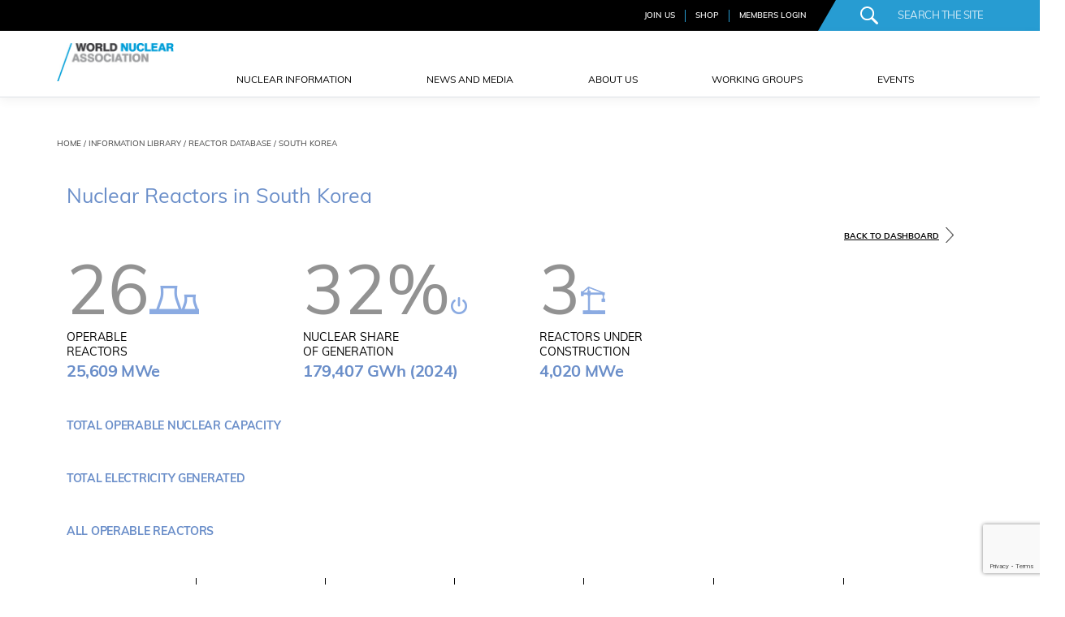

--- FILE ---
content_type: text/html; charset=utf-8
request_url: https://world-nuclear.org/nuclear-reactor-database/summary/South%20Korea
body_size: 55295
content:
<!DOCTYPE html>
<html lang="en">
<head>
    <meta charset="utf-8" />
    <meta name="viewport" content="width=device-width, initial-scale=1.0" />
    <meta http-equiv="Cache-Control" content="private, no-store" />
    <title>South Korea - Reactor Database  - World Nuclear Association</title>
    <meta name="description" />
    <link rel="stylesheet" href="/lib/bootstrap/dist/css/bootstrap.min.css" />
    <link rel="stylesheet" href="/css/site.css?v=5Kw2TzhNiUim859FtH9LN2P6nYOZGb736c0esGbp6_E" />
    <link rel="stylesheet" href="/css/graphs.css?v=o6x4weKShggRI8sGucuNpN2kO7i5wig-ZcrjyXWsh1Q" />
    <link href="/lib/font-awesome/css/fontawesome.min.css" rel="stylesheet" />
    <link href="/lib/font-awesome/css/all.min.css" rel="stylesheet" />
    <link href="/js/cookie/cookieconsent.css" rel="stylesheet" />
    <link href="/css/reactordatabase.css?v=6CPBRAU5FOzJi3EBaTplu-rWBqHtqkgxMHsC_vwPnXc" rel="stylesheet" />
    <script src="/lib/jquery/dist/jquery.min.js"></script>
    <script src="/lib/jquery-actual/jquery.actual.min.js"></script>
    <script src="/js/cookie/cookieconsent.umd.js?v=Emf9M_zzq0BDp8xizJJZosZvg59pUhb3c37Te3s-YuY"></script>
    <script src="/js/cookie/loadcookie.js"></script>
    <!-- Global site tag (gtag.js) - Google Analytics -->


    <!-- Google Tag Manager -->
    <script type="text/plain" data-category="analytics">        
        (function(w,d,s,l,i){w[l]=w[l]||[];w[l].push({'gtm.start':
        new Date().getTime(),event:'gtm.js'});var f=d.getElementsByTagName(s)[0],
        j=d.createElement(s),dl=l!='dataLayer'?'&l='+l:'';j.async=true;j.src=
        'https://www.googletagmanager.com/gtm.js?id='+i+dl;f.parentNode.insertBefore(j,f);
        })(window,document,'script','dataLayer','GTM-PSBQXH5F');</script>
    <!-- End Google Tag Manager -->


    <script type="text/javascript" data-category="analytics">
        (function(c,l,a,r,i,t,y){
            c[a]=c[a]||function(){(c[a].q=c[a].q||[]).push(arguments)};
            t=l.createElement(r);t.async=1;t.src="https://www.clarity.ms/tag/"+i;
            y=l.getElementsByTagName(r)[0];y.parentNode.insertBefore(t,y);
        })(window, document, "clarity", "script", "qml98r7qnh");

        // MS Clarity Consent Signal
        window.clarity('consentv2', {
        ad_Storage: "granted",
        analytics_Storage: "granted"
        });


    </script>
    <meta name="google-site-verification" content="m0vseRY09mA1gX-H5DmzumIGg9Roq3IJcVtomN2SAw8" />
</head>
<body class="themed_cookies">
    <header b-skca21ekv9>
        <!-- ============================= NAVBAR: TOP ============================= -->
        <div b-skca21ekv9 class="container-fluid g-0 nav_top_bar black_color_bg">
            <div b-skca21ekv9 class="row g-0 justify-content-center justify-content-xl-end h-100 d-none d-xl-flex">
                <div b-skca21ekv9 class="col-auto first_nav_top_part">
                    <div b-skca21ekv9 class="container-fluid  h-100">
                        <div b-skca21ekv9 class="row  align-items-center h-100">
                            <div b-skca21ekv9 class="col-auto menu_text_small semibold uppercase">
                                <a b-skca21ekv9 href="/our-association/join-us" class="white primary_color_hover">JOIN US</a>
                            </div>
                            <div b-skca21ekv9 class="col-auto menu_text_small semibold uppercase">
                                <a b-skca21ekv9 href="/shop" class="white primary_color_hover">SHOP</a>
                            </div>
                            
                                <div b-skca21ekv9 class="col-auto menu_text_small semibold uppercase">
                                    <a b-skca21ekv9 href="/member-dashboard" class="white primary_color_hover">MEMBERS LOGIN</a>
                                    </div>
                               
                           
                        </div>
                    </div>
                </div>
                <div b-skca21ekv9 class="col-auto last_nav_top_part primary_color_bg slanted_left d-none d-xl-block">
                    <div b-skca21ekv9 class="container-fluid g-3 h-100">
                        <div b-skca21ekv9 class="row  align-items-center h-100">
                            <div b-skca21ekv9 class="col-auto search_icon_cont">
                                <input b-skca21ekv9 type="image" src="/images/search_icon.svg" alt="Submit" width="22" height="22">
                            </div>
                            <div b-skca21ekv9 class="col">
                                <form method="get" action="/search">
                                    <input b-skca21ekv9 type="hidden" name="section" value="0" />
                                    <input b-skca21ekv9 type="text" name="search" id="search_for" class="search_for menu_text_search white" placeholder="SEARCH THE SITE" />
                                </form>
                            </div>
                        </div>
                    </div>
                    
                </div>
            </div>
        </div>
        <!-- ============================= NAVBAR ============================= -->
        <nav b-skca21ekv9 class="navbar navbar-light navbar-expand-lg navbar-toggleable-lg  bg-white border-bottom box-shadow">
            <div b-skca21ekv9 class="container g-3 g-xl-0" style="align-items: stretch;">
                <a class="navbar-brand navbar-brand-margin" href="/">
                    <img b-skca21ekv9 src="/images/wna-logo.png" alt="World Nuclear Association" width="140" height="49" />
                </a>
                <button b-skca21ekv9 class="navbar-toggler" type="button" data-bs-toggle="collapse" data-bs-target=".navbar-collapse" aria-controls="navbarSupportedContent"
                        aria-expanded="false" aria-label="Toggle navigation">
                    <span b-skca21ekv9 class="navbar-toggler-icon"></span>
                </button>
                <div b-skca21ekv9 class="navbar-collapse collapse d-xl-inline-flex justify-content-between">
                    
                    <ul class="navbar-nav align-self-end main_nav_bar">
    <!--flex-grow-1-->

    <li class="nav-item dropdown black_color primary_color_hover dropdown-mega position-static">
        <a class="nav-link black_color primary_color_hover uppercase regular menu_text dropdown-toggle" href="#" data-bs-toggle="dropdown" data-bs-auto-close="outside">NUCLEAR INFORMATION</a>



        <div class="dropdown-menu dark_grey_bg white shadow">
            <div class="mega-content">
                <div class="container-fluid g-0 ">
                    <div class="row g-0">
                        <div class="col-auto g-0 d-none d-xl-block">
                            <!--<a class="navbar-brand" style="visibility:hidden;">
                                <img src="/images/wna-logo.png" alt="World Nuclear Association" width="140" height="49" />
                            </a>-->
                        </div>
                        <div class="col g-0">
                            <div class="container-xl g-3 g-xl-5">
                                <div class="row g-3 g-xl-5">
                                    <div class="col dropdown_menu_cont">
                                        <div class="row g-3 g-xl-4 dropdown_menu_row">
                                            <div class="col-6 col-md-6 col-lg-4 col-xl-auto g-3 submenu_box_cont medium_grey_bg_hover">
                                                <a href="/information-library">
                                                    <div class="submenu_box ">
                                                        <div class="submenu_title menu_text_title white regular">Information Library</div>
                                                        <div class="submenu_text menu_text white light d-none d-xl-block">A library of resources related to the Nuclear industry.</div>
                                                        <div class="submenu_image_cont ratio ratio-4x3"><div class="submenu_image" style="background-image:url('/images/Information-Library.jpg');"></div></div>
                                                    </div>
                                                </a>
                                            </div>
                                            <div class="col-6 col-md-6 col-lg-4 col-xl-auto g-3 submenu_box_cont medium_grey_bg_hover">
                                                <a href="/nuclear-reactor-database/summary">
                                                    <div class="submenu_box ">
                                                        <div class="submenu_title menu_text_title white regular">Reactor Database</div>
                                                        <div class="submenu_text menu_text white light d-none d-xl-block">Information on nuclear reactors from around the globe.</div>
                                                        <div class="submenu_image_cont ratio ratio-4x3"><div class="submenu_image" style="background-image:url('/images/reactor_database2.jpg');"></div></div>
                                                    </div>
                                                </a>
                                            </div>
                                            <div class="col-6 col-md-6 col-lg-4 col-xl-auto g-3 submenu_box_cont medium_grey_bg_hover">
                                                <a href="/nuclear-essentials">
                                                    <div class="submenu_box">
                                                        <div class="submenu_title menu_text_title white regular">Essentials</div>
                                                        <div class="submenu_text menu_text white light d-none d-xl-block">Nuclear technology, radiation,and uranium.</div>
                                                        <div class="submenu_image_cont ratio ratio-4x3"><div class="submenu_image" style="background-image:url('/images/Essentials.jpg');"></div></div>
                                                    </div>
                                                </a>
                                            </div>
                                            
                                            <div class="col-6 col-md-6 col-lg-4 col-xl-auto g-3 submenu_box_cont medium_grey_bg_hover">
                                                <a href="/our-association/publications">
                                                    <div class="submenu_box">
                                                        <div class="submenu_title menu_text_title white regular">Publications</div>
                                                        <div class="submenu_text menu_text white light d-none d-xl-block">Reports, guides and books from the World Nuclear Association.</div>
                                                        <div class="submenu_image_cont ratio ratio-4x3"><div class="submenu_image" style="background-image:url('/images/Publications.jpg');"></div></div>
                                                    </div>
                                                </a>
                                            </div>
                                            <div class="col-6 col-md-6 col-lg-4 col-xl-auto g-3 submenu_box_cont medium_grey_bg_hover">
                                                <a href="/net-zero-nuclear">
                                                    <div class="submenu_box">
                                                        <div class="submenu_title menu_text_title white regular">Net Zero Nuclear</div>
                                                        <div class="submenu_text menu_text white light d-none d-xl-block">We advocate for tripling nuclear energy capacity by 2050</div>
                                                        <div class="submenu_image_cont ratio ratio-4x3"><div class="submenu_image" style="background-image:url('/images/NZN-forest.jpg');"></div></div>
                                                    </div>
                                                </a>
                                            </div>
                                            <div class="col-6 col-md-6 col-lg-4 col-xl-auto g-3 submenu_box_cont medium_grey_bg_hover">
                                                <a href="/ukraine-information">
                                                    <div class="submenu_box">
                                                        <div class="submenu_title menu_text_title white regular">Ukraine</div>
                                                        <div class="submenu_text menu_text white light d-none d-xl-block">Ukraine conflict and nuclear energy.</div>
                                                        <div class="submenu_image_cont ratio ratio-4x3"><div class="submenu_image" style="background-image:url('/images/Ukraine.jpg');"></div></div>
                                                    </div>
                                                </a>
                                            </div>
                                        </div>
                                    </div>
                                    <!-- ================= Newsletter Subscription Form ================= -->
                                    <div class="col-auto  d-none d-xl-block">
                                        <form action="/newslettersubmit" method="post" onsubmit="this.querySelector('input[type=submit]').disabled = true;">
                                            <input type="hidden" name="newsletter_recaptcha" class="newsletter_recaptcha" />
                                            <div class="dropdown_subscribe_box primary_color_bg">
                                                <div class="dropdown_subscribe_title font_title white extralight">
                                                    Subscribe to receive our<br />
                                                    enewsletter and updates
                                                </div>
                                                <div class="dropdown_subscribe_email">
                                                    <input type="email" name="subscription_email" class="subscription_email menu_text_search white " required placeholder="EMAIL">
                                                </div>
                                                <div class="dropdown_subscribe_text menu_text white">
                                                    Please select the mailing<br />
                                                    you wish to subscribe to:
                                                </div>
                                                <div class="dropdown_subscribe_checkboxes menu_text white">
                                                    <div class="dropdown_subscribe_checkbox"><label class="form-contr"><input type="checkbox" name="sub_wnn_daily" value="WNN Daily" class="dropdown_subscribe_checkbox">WNN Daily</label></div>
                                                    <div class="dropdown_subscribe_checkbox"><label class="form-contr"><input type="checkbox" name="sub_wnn_weekly" value="WNN Weekly" class="dropdown_subscribe_checkbox">WNN Weekly</label></div>
                                                    <div class="dropdown_subscribe_checkbox"><label class="form-contr"><input type="checkbox" name="sub_events" value="Events" class="dropdown_subscribe_checkbox">Events</label></div>
                                                    <div class="dropdown_subscribe_checkbox"><label class="form-contr"><input type="checkbox" name="sub_press" value="Press" class="dropdown_subscribe_checkbox">Press</label></div>
                                                </div>

                                                <div class="dropdown_subscribe_submit_row">
                                                    <div class="dropdown_subscribe_submit_cont button_light_bg dark_grey_bg_hover menu_text_small ">
                                                        <input type="submit" name="dropdown_subscribe_submit" class="dropdown_subscribe_submit uppercase white" value="KEEP ME INFORMED">
                                                    </div>
                                                </div>
                                            </div>
                                        </form>
                                    </div>
                                </div>
                            </div>
                        </div>
                    </div>
                </div>
            </div>
        </div>


    </li>
    <li class="nav-item">
        <a class="nav-link black_color primary_color_hover uppercase regular menu_text" href="/news-and-media">News and Media</a>
    </li>
    <li class="nav-item dropdown black_color primary_color_hover dropdown-mega position-static">
        <a class="nav-link black_color primary_color_hover uppercase regular menu_text dropdown-toggle" href="#" data-bs-toggle="dropdown" data-bs-auto-close="outside">ABOUT US</a>
        <div class="dropdown-menu dark_grey_bg white shadow">
            <div class="mega-content">
                <div class="container-fluid g-0 ">
                    <div class="row g-0">
                        <div class="col-auto g-0 d-none d-xl-block">
                            <!--<a class="navbar-brand" style="visibility:hidden;">
                                <img src="/images/wna-logo.png" alt="World Nuclear Association" width="140" height="49" />
                            </a>-->
                        </div>
                        <div class="col g-0">
                            <div class="container-xl g-5">
                                <div class="row g-5">
                                    <div class="col dropdown_menu_cont">
                                        <div class="row g-3 g-xl-4 dropdown_menu_row">
                                            <div class="col-6 col-lg-6 col-xl-auto g-3 submenu_box_cont medium_grey_bg_hover">
                                                <a href="/our-association/who-we-are">
                                                    <div class="submenu_box ">
                                                        <div class="submenu_title menu_text_title white regular">Our Mission</div>
                                                        <div class="submenu_text menu_text white light d-none d-xl-block">
                                                            Information on the leadership, organisation and secretariat of the World Nuclear Association.
                                                      </div>
                                                        <div class="submenu_image_cont ratio ratio-4x3"><div class="submenu_image" style="background-image:url('/images/whoweare.jpg');"></div></div>
                                                    </div>
                                                </a>
                                            </div>


                                            <div class="col-6 col-lg-6 col-xl-auto g-3 submenu_box_cont medium_grey_bg_hover">
                                                <a href="/our-association/leadership">
                                                    <div class="submenu_box ">
                                                        <div class="submenu_title menu_text_title white regular">Leadership</div>
                                                        <div class="submenu_text menu_text white light d-none d-xl-block">World Nuclear Association Members appoint the Director General and elect a Board of Management.</div>
                                                        <div class="submenu_image_cont ratio ratio-4x3"><div class="submenu_image" style="background-image:url('/images/whatwedo2.jpg');"></div></div>
                                                    </div>
                                                </a>
                                            </div>



                                            <div class="col-6 col-lg-6 col-xl-auto g-3 submenu_box_cont medium_grey_bg_hover">
                                                <a href="/our-association/membership">
                                                    <div class="submenu_box ">
                                                        <div class="submenu_title menu_text_title white regular">Membership</div>
                                                        <div class="submenu_text menu_text white light d-none d-xl-block">Which companies are members of the World Nuclear Association, and what could you gain from membership.</div>
                                                        <div class="submenu_image_cont ratio ratio-4x3"><div class="submenu_image" style="background-image:url('/images/membership.jpg');"></div></div>
                                                    </div>
                                                </a>
                                            </div>



                                            <div class="col-6 col-lg-6 col-xl-auto g-3 submenu_box_cont medium_grey_bg_hover">
                                                <a href="/our-association/publications/annual-reports/at-work-2025-report">
                                                    <div class="submenu_box ">
                                                        <div class="submenu_title menu_text_title white regular">At Work</div>
                                                        <div class="submenu_text menu_text white light d-none d-xl-block">At Work is an annual report of World Nuclear Association's activities.</div>
                                                        <div class="submenu_image_cont ratio ratio-4x3"><div class="submenu_image" style="background-image:url('/images/atwork.jpg');"></div></div>
                                                    </div>
                                                </a>
                                            </div>

                                            <div class="col-6 col-lg-6 col-xl-auto g-3 submenu_box_cont medium_grey_bg_hover">
                                                <a href="/our-association/vacancies">
                                                    <div class="submenu_box ">
                                                        <div class="submenu_title menu_text_title white regular">Vacancies</div>
                                                        <div class="submenu_text menu_text white light d-none d-xl-block">Join us and contribute to the Association’s goals and mission.</div>
                                                        <div class="submenu_image_cont ratio ratio-4x3"><div class="submenu_image" style="background-image:url('/images/vac.jpg');"></div></div>
                                                    </div>
                                                </a>
                                            </div>

                                            <div class="col-6 col-lg-6 col-xl-auto g-3 submenu_box_cont medium_grey_bg_hover">
                                                <a href="https://www.world-nuclear-university.org/" target="_blank">
                                                    <div class="submenu_box ">
                                                        <div class="submenu_title menu_text_title white regular">World Nuclear University</div>
                                                        <div class="submenu_text menu_text white light d-none d-xl-block">Inspiring, empowering and connecting generations of nuclear leaders</div>
                                                        <div class="submenu_image_cont ratio ratio-4x3"><div class="submenu_image" style="background-image:url('/images/wnu.jpg');"></div></div>
                                                    </div>
                                                </a>
                                            </div>
                                           
                                        </div>
                                    </div>
                                    <!-- ================= Newsletter Subscription Form ================= -->
                                    <div class="col-auto  d-none d-xl-block">
                                        <form action="/newslettersubmit" method="post" onsubmit="this.querySelector('input[type=submit]').disabled = true;">
                                            <input type="hidden" name="newsletter_recaptcha" class="newsletter_recaptcha" />
                                            <div class="dropdown_subscribe_box primary_color_bg">
                                                <div class="dropdown_subscribe_title font_title white extralight">
                                                    Subscribe to receive our<br />
                                                    enewsletter and updates
                                                </div>
                                                <div class="dropdown_subscribe_email">
                                                    <input type="email" name="subscription_email" class="subscription_email menu_text_search white " required placeholder="EMAIL">
                                                </div>
                                                <div class="dropdown_subscribe_text menu_text white">
                                                    Please select the mailing<br />
                                                    you wish to subscribe to:
                                                </div>
                                                <div class="dropdown_subscribe_checkboxes menu_text white">
                                                    <div class="dropdown_subscribe_checkbox"><label class="form-contr"><input type="checkbox" name="sub_wnn_daily" value="WNN Daily" class="dropdown_subscribe_checkbox">WNN Daily</label></div>
                                                    <div class="dropdown_subscribe_checkbox"><label class="form-contr"><input type="checkbox" name="sub_wnn_weekly" value="WNN Weekly" class="dropdown_subscribe_checkbox">WNN Weekly</label></div>
                                                    <div class="dropdown_subscribe_checkbox"><label class="form-contr"><input type="checkbox" name="sub_events" value="Events" class="dropdown_subscribe_checkbox">Events</label></div>
                                                    <div class="dropdown_subscribe_checkbox"><label class="form-contr"><input type="checkbox" name="sub_press" value="Press" class="dropdown_subscribe_checkbox">Press</label></div>
                                                </div>

                                                <div class="dropdown_subscribe_submit_row">
                                                    <div class="dropdown_subscribe_submit_cont button_light_bg dark_grey_bg_hover menu_text_small ">
                                                        <input type="submit" name="dropdown_subscribe_submit" class="dropdown_subscribe_submit uppercase white" value="KEEP ME INFORMED">
                                                    </div>
                                                </div>
                                            </div>
                                        </form>
                                    </div>
                                </div>
                            </div>
                        </div>
                    </div>
                </div>
            </div>
        </div>
    </li>
    <li class="nav-item">
        <a class="nav-link black_color primary_color_hover uppercase regular menu_text" href="/our-association/about-working-groups">Working Groups</a>
    </li>
    <li class="nav-item dropdown black_color primary_color_hover dropdown-mega position-static">
        <a class="nav-link black_color primary_color_hover uppercase regular menu_text dropdown-toggle" href="/events">EVENTS</a>
    </li>
    <!--
    <li class="nav-item">
        <a class="nav-link black_color primary_color_hover uppercase regular menu_text" href="/our-association/university">UNIVERSITY</a>
    </li>
    -->

    <li class="nav-item dropdown black_color primary_color_hover dropdown-mega position-static d-block d-xl-none">
        <a href="/shop" class="nav-link black_color primary_color_hover uppercase regular menu_text dropdown-toggle">SHOP</a>
     </li>
                            
                              <li class="nav-item dropdown black_color primary_color_hover dropdown-mega position-static d-block d-xl-none">
            <a href="/member-dashboard" class="nav-link black_color primary_color_hover uppercase regular menu_text dropdown-toggle">MEMBERS LOGIN</a>
                                    </li>

</ul>
                    <!--<partial name="_LoginPartial" />  This is not needed anymore  b-skca21ekv9-->
                </div>
            </div>
        </nav>
    </header>
    
        <main b-skca21ekv9 role="main">
            <input b-skca21ekv9 type="hidden" name="gen_recaptcha" class="gen_recaptcha" />
            

<div class="container-fluid breadcrumbs_wrapper " id="breadcrumbs_wrapper">
	<div class="container-xl g-0">
		<div class="row g-0">
			<div class="col-12 col-lg-5 col-xl-12 dark_grey regular uppercase menu_text_small uppercase">
                <a href="/">HOME</a> / <a href="/information-library">INFORMATION LIBRARY</a> / <a href="/nuclear-reactor-database/summary">REACTOR DATABASE</a> / South Korea
			</div>
		</div>
	</div>
</div>

<div class="container-fluid reactor_db_wrapper " id="reactor_db_wrapper">
	<div class="container-xl">
		<div class="flex-containter">
			<h1 class="news_box_title font_big_title light_blue ">Nuclear Reactors in South Korea</h1>

			<div class="d-flex justify-content-end align-items-center mt-4 mb-4">
				<span class="arrow_link menu_text_small bold me-4"><a href="/nuclear-reactor-database/summary" class="equal-height text-black light_blue_hover">BACK TO DASHBOARD</a></span>			
			</div>

			<div class="flex-items">
				<!-- ======================= COUNTERS CONTAINER ======================= -->
				<div class="container country_counters_wrapper g-0">
					<div class="row gx-5">
						<div class="col-4 col-lg-3 gx-5">
							<div class="counters_number font_counters_big grey regular "><span class="do_counter1">26</span><img src="/images/icon-operable-reactor.png" class="huerotate" style="vertical-align:baseline;" /></div>
							<div class="counters_text font_small black_color regular uppercase">Operable<br />Reactors</div>
							<div class="counters_label_text font_medium light_blue bold ">25,609 MWe</div>
						</div>
							<div class="col-4 col-lg-3 gx-5">
							<div class="counters_number font_counters_big grey regular"><span class="do_counter1">32%</span><img src="/images/icon-down-reactor.png" class="huerotate" style="vertical-align:baseline;" /></div>
							<div class="counters_text font_small black_color regular uppercase">
								Nuclear Share<br /> of Generation
							</div>
							<div class="counters_label_text font_medium light_blue bold ">179,407 GWh (2024)</div>
						</div>
						
						<div class="col-4 col-lg-3 gx-5">
							<div class="counters_number font_counters_big grey regular"><span class="do_counter1">3</span><img src="/images/icon-construction-reactor.png" class="huerotate" style="vertical-align:baseline;" /></div>
							<div class="counters_text font_small black_color regular uppercase">Reactors Under<br />Construction</div>
							<div class="counters_label_text font_medium light_blue bold ">4,020 MWe</div>
						</div>
						

					</div>
				</div>
			</div>
			<div class="flex-items mt-5">
				<h3 class="font_small_title light_blue bold uppercase mb-5">Total Operable Nuclear Capacity</h3>
				<div id="OperableNuclearCapacity"></div>
			</div>
			<div class="flex-items">
				<h3 class="font_small_title light_blue bold uppercase mb-5">Total Electricity Generated</h3>
				<div id="ElectricityGenerated"></div>
			</div>

				<div class="flex-items">
					<h3 class="font_small_title light_blue bold uppercase mb-5">All Operable Reactors</h3>
					<table class="table table1 ">
						<thead class="pointer">
							<tr>
								<th>Reactor Name</th>
								<th>Model</th>
								<th>Process</th>
								<th>Capacity (MWe)</th>
								<th>Grid Connection</th>
									<th>Load Factor (2024) (%)</th>
									<th>Electricity Generated (2024) (GWh)</th>
								
							</tr>
						</thead>
						<tbody>
								<tr>
									<td><a href="/nuclear-reactor-database/details/Hanbit-1" class="light_blue black_color_hover">Hanbit 1</a></td>
									<td>WH F</td>
									<td>PWR</td>
									<td>965</td>
									<td>05/03/1986 </td>
										<td>51.20</td>
										<td>4335.96</td>
									
								</tr>
								<tr>
									<td><a href="/nuclear-reactor-database/details/Hanbit-2" class="light_blue black_color_hover">Hanbit 2</a></td>
									<td>WH F</td>
									<td>PWR</td>
									<td>952</td>
									<td>11/11/1986 </td>
										<td>97.10</td>
										<td>8119.06</td>
									
								</tr>
								<tr>
									<td><a href="/nuclear-reactor-database/details/Hanbit-3" class="light_blue black_color_hover">Hanbit 3</a></td>
									<td>OPR-1000</td>
									<td>PWR</td>
									<td>983</td>
									<td>30/10/1994 </td>
										<td>88.20</td>
										<td>7618.14</td>
									
								</tr>
								<tr>
									<td><a href="/nuclear-reactor-database/details/Hanbit-4" class="light_blue black_color_hover">Hanbit 4</a></td>
									<td>OPR-1000</td>
									<td>PWR</td>
									<td>961</td>
									<td>18/07/1995 </td>
										<td>88.00</td>
										<td>7425.12</td>
									
								</tr>
								<tr>
									<td><a href="/nuclear-reactor-database/details/Hanbit-5" class="light_blue black_color_hover">Hanbit 5</a></td>
									<td>OPR-1000</td>
									<td>PWR</td>
									<td>974</td>
									<td>19/12/2001 </td>
										<td>101.40</td>
										<td>8678.39</td>
									
								</tr>
								<tr>
									<td><a href="/nuclear-reactor-database/details/Hanbit-6" class="light_blue black_color_hover">Hanbit 6</a></td>
									<td>OPR-1000</td>
									<td>PWR</td>
									<td>978</td>
									<td>16/09/2002 </td>
										<td>78.80</td>
										<td>6767.81</td>
									
								</tr>
								<tr>
									<td><a href="/nuclear-reactor-database/details/Hanul-1" class="light_blue black_color_hover">Hanul 1</a></td>
									<td>France CPI</td>
									<td>PWR</td>
									<td>953</td>
									<td>07/04/1988 </td>
										<td>96.30</td>
										<td>8063.66</td>
									
								</tr>
								<tr>
									<td><a href="/nuclear-reactor-database/details/Hanul-2" class="light_blue black_color_hover">Hanul 2</a></td>
									<td>France CPI</td>
									<td>PWR</td>
									<td>957</td>
									<td>14/04/1989 </td>
										<td>87.00</td>
										<td>7311.17</td>
									
								</tr>
								<tr>
									<td><a href="/nuclear-reactor-database/details/Hanul-3" class="light_blue black_color_hover">Hanul 3</a></td>
									<td>OPR-1000</td>
									<td>PWR</td>
									<td>991</td>
									<td>06/01/1998 </td>
										<td>77.60</td>
										<td>6754.96</td>
									
								</tr>
								<tr>
									<td><a href="/nuclear-reactor-database/details/Hanul-4" class="light_blue black_color_hover">Hanul 4</a></td>
									<td>OPR-1000</td>
									<td>PWR</td>
									<td>994</td>
									<td>28/12/1998 </td>
										<td>79.20</td>
										<td>6910.92</td>
									
								</tr>
								<tr>
									<td><a href="/nuclear-reactor-database/details/Hanul-5" class="light_blue black_color_hover">Hanul 5</a></td>
									<td>OPR-1000</td>
									<td>PWR</td>
									<td>989</td>
									<td>18/12/2003 </td>
										<td>72.50</td>
										<td>6299.21</td>
									
								</tr>
								<tr>
									<td><a href="/nuclear-reactor-database/details/Hanul-6" class="light_blue black_color_hover">Hanul 6</a></td>
									<td>OPR-1000</td>
									<td>PWR</td>
									<td>987</td>
									<td>07/01/2005 </td>
										<td>94.30</td>
										<td>8178.29</td>
									
								</tr>
								<tr>
									<td><a href="/nuclear-reactor-database/details/Kori-2" class="light_blue black_color_hover">Kori 2</a></td>
									<td>WH F</td>
									<td>PWR</td>
									<td>640</td>
									<td>22/04/1983 </td>
										<td>0.00</td>
										<td>0.00</td>
									
								</tr>
								<tr>
									<td><a href="/nuclear-reactor-database/details/Kori-3" class="light_blue black_color_hover">Kori 3</a></td>
									<td>WH F</td>
									<td>PWR</td>
									<td>996</td>
									<td>22/01/1985 </td>
										<td>74.70</td>
										<td>6533.54</td>
									
								</tr>
								<tr>
									<td><a href="/nuclear-reactor-database/details/Kori-4" class="light_blue black_color_hover">Kori 4</a></td>
									<td>WH F</td>
									<td>PWR</td>
									<td>1001</td>
									<td>31/12/1985 </td>
										<td>84.60</td>
										<td>7437.93</td>
									
								</tr>
								<tr>
									<td><a href="/nuclear-reactor-database/details/Saeul-1" class="light_blue black_color_hover">Saeul 1</a></td>
									<td>APR-1400</td>
									<td>PWR</td>
									<td>1392</td>
									<td>15/01/2016 </td>
										<td>96.80</td>
										<td>11838.57</td>
									
								</tr>
								<tr>
									<td><a href="/nuclear-reactor-database/details/Saeul-2" class="light_blue black_color_hover">Saeul 2</a></td>
									<td>APR-1400</td>
									<td>PWR</td>
									<td>1392</td>
									<td>22/04/2019 </td>
										<td>86.40</td>
										<td>10557.79</td>
									
								</tr>
								<tr>
									<td><a href="/nuclear-reactor-database/details/Shin-Hanul-1" class="light_blue black_color_hover">Shin Hanul 1</a></td>
									<td>APR-1400</td>
									<td>PWR</td>
									<td>1429</td>
									<td>09/06/2022 </td>
										<td>66.70</td>
										<td>8368.94</td>
									
								</tr>
								<tr>
									<td><a href="/nuclear-reactor-database/details/Shin-Hanul-2" class="light_blue black_color_hover">Shin Hanul 2</a></td>
									<td>APR-1400</td>
									<td>PWR</td>
									<td>1416</td>
									<td>21/12/2023 </td>
										<td>94.90</td>
										<td>10097.64</td>
									
								</tr>
								<tr>
									<td><a href="/nuclear-reactor-database/details/Shin-Kori-1" class="light_blue black_color_hover">Shin Kori 1</a></td>
									<td>OPR-1000</td>
									<td>PWR</td>
									<td>986</td>
									<td>04/08/2010 </td>
										<td>87.50</td>
										<td>7581.35</td>
									
								</tr>
								<tr>
									<td><a href="/nuclear-reactor-database/details/Shin-Kori-2" class="light_blue black_color_hover">Shin Kori 2</a></td>
									<td>OPR-1000</td>
									<td>PWR</td>
									<td>982</td>
									<td>28/01/2012 </td>
										<td>89.70</td>
										<td>7739.53</td>
									
								</tr>
								<tr>
									<td><a href="/nuclear-reactor-database/details/Shin-Wolsong-1" class="light_blue black_color_hover">Shin Wolsong 1</a></td>
									<td>OPR-1000</td>
									<td>PWR</td>
									<td>980</td>
									<td>27/01/2012 </td>
										<td>81.40</td>
										<td>7008.44</td>
									
								</tr>
								<tr>
									<td><a href="/nuclear-reactor-database/details/Shin-Wolsong-2" class="light_blue black_color_hover">Shin Wolsong 2</a></td>
									<td>OPR-1000</td>
									<td>PWR</td>
									<td>976</td>
									<td>26/02/2015 </td>
										<td>76.30</td>
										<td>6540.54</td>
									
								</tr>
								<tr>
									<td><a href="/nuclear-reactor-database/details/Wolsong-2" class="light_blue black_color_hover">Wolsong 2</a></td>
									<td>CANDU 6</td>
									<td>PHWR</td>
									<td>571</td>
									<td>01/04/1997 </td>
										<td>82.50</td>
										<td>4138.02</td>
									
								</tr>
								<tr>
									<td><a href="/nuclear-reactor-database/details/Wolsong-3" class="light_blue black_color_hover">Wolsong 3</a></td>
									<td>CANDU 6</td>
									<td>PHWR</td>
									<td>595</td>
									<td>25/03/1998 </td>
										<td>41.60</td>
										<td>2172.81</td>
									
								</tr>
								<tr>
									<td><a href="/nuclear-reactor-database/details/Wolsong-4" class="light_blue black_color_hover">Wolsong 4</a></td>
									<td>CANDU 6</td>
									<td>PHWR</td>
									<td>569</td>
									<td>21/05/1999 </td>
										<td>58.60</td>
										<td>2929.56</td>
									
								</tr>
						</tbody>
				</table>
			</div>

				<div class="flex-items mt-5">
					<h3 class="font_small_title light_blue bold uppercase mb-5">All Under Construction Reactors</h3>
					<table class="table table2 ">
						<thead class="pointer">
							<tr>
								<th>Reactor Name</th>
								<th>Model</th>
								<th>Process</th>
								<th>Capacity (MWe)</th>
								<th>Construction Start</th>
							</tr>
						</thead>
						<tbody>
								<tr>
									<td><a href="/nuclear-reactor-database/details/Saeul-3" class="light_blue black_color_hover">Saeul 3</a></td>
									<td>APR-1400</td>
									<td>PWR</td>
									<td>1340</td>
									<td>01/04/2017 </td>
								</tr>
								<tr>
									<td><a href="/nuclear-reactor-database/details/Saeul-4" class="light_blue black_color_hover">Saeul 4</a></td>
									<td>APR-1400</td>
									<td>PWR</td>
									<td>1340</td>
									<td>20/09/2018 </td>
								</tr>
								<tr>
									<td><a href="/nuclear-reactor-database/details/Shin-Hanul-3" class="light_blue black_color_hover">Shin Hanul 3</a></td>
									<td>APR-1400</td>
									<td>PWR</td>
									<td>1340</td>
									<td>20/05/2025 </td>
								</tr>
						</tbody>
				</table>
			</div>


				<div class="flex-items mt-5 mb-5   ">
					<h3 class="font_small_title light_blue bold uppercase mb-5">All Permanent Shutdown Reactors</h3>
					<table class="table table3 ">
						<thead class="pointer">
							<tr>
								<th> Reactor Name</th>
								<th>Model</th>
								<th>Process</th>
								<th>Net Capacity (MWe)</th>
								<th>Permanent Shutdown</th>
							</tr>
						</thead>
						<tbody>
								<tr>
									<td><a href="/nuclear-reactor-database/details/Kori-1" class="light_blue black_color_hover">Kori 1</a></td>
									<td>WH 60</td>
									<td>PWR</td>
									<td>576</td>
									<td>18/06/2017 </td>
								</tr>
								<tr>
									<td><a href="/nuclear-reactor-database/details/Wolsong-1" class="light_blue black_color_hover">Wolsong 1</a></td>
									<td>CANDU 6</td>
									<td>PHWR</td>
									<td>661</td>
									<td>24/12/2019 </td>
								</tr>
						</tbody>
					</table>
				</div>

		</div>
	</div>
</div>


        </main>
   

    <footer b-skca21ekv9 class="footer_wrapper">
        <div b-skca21ekv9 class="container-xl g-5 g-xl-0 footer_cont">
            <div b-skca21ekv9 class="row g-0">
                <div b-skca21ekv9 class="col-12 col-xl g-0">
                    <img src="/images/wna-logo_footer.png" alt="World Nuclear Association" width="294" height="100" class="footer_logo" />
                </div>
                <div b-skca21ekv9 class="col-12 col-xl-auto g-0">
                    <div b-skca21ekv9 class="container-fluid g-0">
                        <div b-skca21ekv9 class="row g-lg-5 ">
                            <div b-skca21ekv9 class="col-6 col-md-auto flex-fill">
                                <div b-skca21ekv9 class="footer_top_menu uppercase bold white menu_text">OUR ASSOCIATION</div>
                                <div b-skca21ekv9 class="footer_bottom_menu  white menu_text_small extralight">
                                    <ul b-skca21ekv9>
                                        <li b-skca21ekv9><a b-skca21ekv9 href="/our-association/who-we-are" class="white menu_text_small extralight amber_hover">Our Mission</a></li>
                                        <li b-skca21ekv9><a b-skca21ekv9 href="/our-association/leadership" class="white menu_text_small extralight amber_hover">Leadership</a></li>
                                        <li b-skca21ekv9><a b-skca21ekv9 href="/our-association/membership" class="white menu_text_small extralight amber_hover">Our Members</a></li>
                                        
                                        <li b-skca21ekv9><a b-skca21ekv9 href="/our-association/vacancies" class="white menu_text_small extralight amber_hover">Vacancies</a></li>
                                        <li b-skca21ekv9><a b-skca21ekv9 href="/our-association/contact-us" class="white menu_text_small extralight amber_hover">Contact Us</a></li>
                                    </ul>
                                </div>
                            </div>
                            <div b-skca21ekv9 class="col-6 col-md-auto flex-fill">
                                <div b-skca21ekv9 class="footer_top_menu uppercase bold white menu_text">ADDRESS</div>
                                <div b-skca21ekv9 class="footer_bottom_menu  white menu_text_small extralight">
                                    York House, <br b-skca21ekv9 />23 Kingsway,<br b-skca21ekv9 /> London, <br b-skca21ekv9 />WC2B 6UJ, <br b-skca21ekv9 />United Kingdom
                                </div>
                            </div>
                            <div b-skca21ekv9 class="col-6 col-md-auto flex-fill">
                                <div b-skca21ekv9 class="footer_top_menu uppercase bold white menu_text">GENERAL ENQUIRIES</div>
                                <div b-skca21ekv9 class="footer_bottom_menu  white menu_text_small extralight">
                                    t: <a b-skca21ekv9 href="tel:+44 (0)20 7451 1520" class="white menu_text_small extralight amber_hover">+44 (0)20 7451 1520</a><br b-skca21ekv9 />
                                    f: <a b-skca21ekv9 href="tel:+44 (0)20 7839 1501" class="white menu_text_small extralight amber_hover">+44 (0)20 7839 1501</a><br b-skca21ekv9 />
                                    e: <a b-skca21ekv9 href="mailto:info@world-nuclear.org" class="white menu_text_small extralight amber_hover">info@world-nuclear.org</a>
                                </div>
                            </div>
                            <div b-skca21ekv9 class="col-6 col-md-auto flex-fill">
                                <div b-skca21ekv9 class="footer_top_menu uppercase bold white menu_text">MEMBERSHIP ENQUIRIES</div>
                                <div b-skca21ekv9 class="footer_bottom_menu  white menu_text_small extralight">
                                    Member support<br b-skca21ekv9 /> <a b-skca21ekv9 href="mailto:members@world-nuclear.org" class="white menu_text_small extralight amber_hover">members@world-nuclear.org</a><br b-skca21ekv9 /><br b-skca21ekv9 />
                                    Joining enquiries<br b-skca21ekv9 /><a b-skca21ekv9 href="mailto:enrolment@world-nuclear.org" class="white menu_text_small extralight amber_hover">enrolment@world-nuclear.org</a>
                                </div>
                            </div>
                            <div b-skca21ekv9 class="col-6 col-md-auto flex-fill">
                                <div b-skca21ekv9 class="footer_top_menu uppercase bold white menu_text">MEDIA ENQUIRIES</div>
                                <div b-skca21ekv9 class="footer_bottom_menu  white menu_text_small extralight">
                                    Henry Preston<br b-skca21ekv9 />
                                    t: <a b-skca21ekv9 href="tel:+44 (0)20 7451 1536" class="white menu_text_small extralight amber_hover">+44 (0)20 7451 1523</a><br b-skca21ekv9 />
                                    e: <a b-skca21ekv9 href="mailto:press@world-nuclear.org " class="white menu_text_small extralight amber_hover">press@world-nuclear.org </a>
                                </div>
                            </div>
                            <div b-skca21ekv9 class="col-6 col-md-auto flex-fill mt-3 mt-lg-5">
                                <div b-skca21ekv9 class="footer_top_menu uppercase bold white menu_text">CONNECT WITH US</div>
                                <div b-skca21ekv9 class="footer_bottom_menu  white menu_text_small extralight">
                                    <div b-skca21ekv9 class="row gx-2">
                                        <div b-skca21ekv9 class="col-auto footer_bottom_icon gx-2"><a b-skca21ekv9 href="https://twitter.com/WorldNuclear" target="_blank"><img src="/images/ficon_twitter.png" alt="Follow us on Twitter" /></a></div>
                                        <div b-skca21ekv9 class="col-auto footer_bottom_icon gx-2"><a b-skca21ekv9 href="https://www.facebook.com/worldnuclearassociation" target="_blank"><img src="/images/ficon_facebook.png" alt="Follow us on Facebook" /></a></div>
                                        <div b-skca21ekv9 class="col-auto footer_bottom_icon gx-2"><a b-skca21ekv9 href="https://www.youtube.com/channel/UCgD5A0pDdQemlXUbIUDDkpQ" target="_blank"><img src="/images/ficon_youtube.png" alt="Follow us on Youtube" /></a></div>
                                        <div b-skca21ekv9 class="col-auto footer_bottom_icon gx-2"><a b-skca21ekv9 href="https://www.linkedin.com/company/world-nuclear-association" target="_blank"><img src="/images/ficon_linkedin.png" alt="Follow us on LinkedIn" /></a></div>
                                        <div b-skca21ekv9 class="col-auto footer_bottom_icon gx-2"><a b-skca21ekv9 href="https://www.flickr.com/photos/worldnuclearassociation/" target="_blank"><img src="/images/ficon_fliker.png" alt="Follow us on Fliker" /></a></div>
                                    </div>
                                </div>
                            </div>
                        </div>
                     
                        <div b-skca21ekv9 class="row gx-lg-5 footer_footer_row">
                            <div b-skca21ekv9 class="col-12 col-xl  white extralight menu_text uppercase bold footer_footer_links"><a b-skca21ekv9 href="/general/privacy-policy" class="amber_hover">Privacy Notice</a> <a b-skca21ekv9 href="/general/cookies-policy" class="amber_hover">Cookies Policy</a> <a b-skca21ekv9 href="/general/permission-for-use-of-content" class="amber_hover">Reuse of World Nuclear Association Content</a></div>
                            <div b-skca21ekv9 class="col-12 col-xl-auto white extralight menu_text_small mt-4 mt-lg-0">&copy; 2016-2026 World Nuclear Association, registered in England and Wales, number 01215741.</div>
                        </div>
                    </div>
                </div>
            </div>
        </div>
    </footer>

    <div b-skca21ekv9 class="back-top fixed right-30 box-shadow width-50 height-50 flex content-center z-5 pointer">
        <span b-skca21ekv9 id="bls__back-top"> </span>
        <i b-skca21ekv9 class="fa-solid fa-chevron-up text-white"></i>
    </div>

   
    <script src="/lib/countup/jquery.waypoints.min.js"></script>
    <script src="/lib/countup/jquery.countup.min.js"></script>
        <script src="/lib/custom-selectbox/custom-selectbox.js"></script>
    <script src="/lib/stickyfill/stickyfill.js"></script>
    <script src="/lib/slickwrap/jquery.slickwrap.js"></script>
    <script src="/lib/most-visible/most-visible.min.js"></script>
    <script src="/lib/bootstrap/dist/js/bootstrap.bundle.min.js"></script>
    <script src="/lib/jquery-cookie/jquery.cookie.min.js"></script>
   
   
    <script src="/js/site.js?v=A4q3WezSLrQ936CnO1V3RvRMtsnUSb3glxnLkz1SCiE"></script>

    <script type="text/javascript">_linkedin_partner_id = "6523250"; window._linkedin_data_partner_ids = window._linkedin_data_partner_ids || []; window._linkedin_data_partner_ids.push(_linkedin_partner_id);</script>
    <script type="text/javascript">(function (l) { if (!l) { window.lintrk = function (a, b) { window.lintrk.q.push([a, b]) }; window.lintrk.q = [] } var s = document.getElementsByTagName("script")[0]; var b = document.createElement("script"); b.type = "text/javascript"; b.async = true; b.src = "https://snap.licdn.com/li.lms-analytics/insight.min.js"; s.parentNode.insertBefore(b, s); })(window.lintrk);</script>
    <noscript b-skca21ekv9> <img b-skca21ekv9 height="1" width="1" style="display:none;" alt="" src="https://px.ads.linkedin.com/collect/?pid=6523250&fmt=gif"   /> </noscript>

    <script src="https://www.google.com/recaptcha/api.js?render=6LdJZQYqAAAAAIQ-TFYj5oKknCiGW1BSr4Y53GuY"></script>
     <script>
        grecaptcha.ready(function () {
            grecaptcha.execute('6LdJZQYqAAAAAIQ-TFYj5oKknCiGW1BSr4Y53GuY', { action: 'newlsetterform' }).then(function (token) {             
                $(".newsletter_recaptcha").val(token);
            });

            grecaptcha.execute('6LdJZQYqAAAAAIQ-TFYj5oKknCiGW1BSr4Y53GuY', { action: 'general' }).then(function (token) {
                $(".gen_recaptcha").val(token);
            });
        });
    </script>
    
	<script src="https://code.highcharts.com/highcharts.js"></script>
	<script src="https://code.highcharts.com/modules/exporting.js"></script>
	<script>
		var reactorCategories = [1978,1979,1980,1981,1982,1983,1984,1985,1986,1987,1988,1989,1990,1991,1992,1993,1994,1995,1996,1997,1998,1999,2000,2001,2002,2003,2004,2005,2006,2007,2008,2009,2010,2011,2012,2013,2014,2015,2016,2017,2018,2019,2020,2021,2022,2023,2024];
		var reactorDataValues = [555,564,564,564,1184,1184,1790,2797,3585,5380,5380,6300,7220,7220,7220,7220,7138,8165,9120,9770,11380,12030,12990,12990,14936,15891,15850,16810,17454,17451,17647,17705,18698,18751,20739,20758,20753,21733,23077,23070,22444,23833,23150,23091,24489,24485,25609];
		var electricityCategories = [1978,1979,1980,1981,1982,1983,1984,1985,1986,1987,1988,1989,1990,1991,1992,1993,1994,1995,1996,1997,1998,1999,2000,2001,2002,2003,2004,2005,2006,2007,2008,2009,2010,2011,2012,2013,2014,2015,2016,2017,2018,2019,2020,2021,2022,2023,2024];
		var electricityDataValues = [2143.30,2952.20,3258.40,2708.10,3864.50,5958.79,11015.86,12357.34,19724.71,35914.83,35650.27,42981.52,50263.95,53563.02,53878.93,55443.16,55631.97,60214.34,70333.86,73262.14,85223.90,89563.68,103537.17,106581.97,109932.97,121800.36,122993.32,137589.67,141178.68,136599.02,144254.51,141123.39,141889.91,147763.46,143549.92,132465.24,149199.23,157198.94,154306.65,141278.32,127077.41,138809.35,152583.25,150456.38,167513.86,171640.39,179407.35];
	</script>
    <script src="/js/reactordatabase/tablesortable.min.js"></script>
	<script src="/js/reactordatabase/jquery.tablesorter.min.js"></script>
	<script src="/js/ReactorDatabase/ReactorDatabaseCountrySummary.js?v=6LZv-Xglx90SOBf2uCiCyEv7Wy9Flm9wxdykKSwbxNw"></script>

</body>
</html>


--- FILE ---
content_type: text/html; charset=utf-8
request_url: https://www.google.com/recaptcha/api2/anchor?ar=1&k=6LdJZQYqAAAAAIQ-TFYj5oKknCiGW1BSr4Y53GuY&co=aHR0cHM6Ly93b3JsZC1udWNsZWFyLm9yZzo0NDM.&hl=en&v=N67nZn4AqZkNcbeMu4prBgzg&size=invisible&anchor-ms=20000&execute-ms=30000&cb=1c42bgt112sz
body_size: 48846
content:
<!DOCTYPE HTML><html dir="ltr" lang="en"><head><meta http-equiv="Content-Type" content="text/html; charset=UTF-8">
<meta http-equiv="X-UA-Compatible" content="IE=edge">
<title>reCAPTCHA</title>
<style type="text/css">
/* cyrillic-ext */
@font-face {
  font-family: 'Roboto';
  font-style: normal;
  font-weight: 400;
  font-stretch: 100%;
  src: url(//fonts.gstatic.com/s/roboto/v48/KFO7CnqEu92Fr1ME7kSn66aGLdTylUAMa3GUBHMdazTgWw.woff2) format('woff2');
  unicode-range: U+0460-052F, U+1C80-1C8A, U+20B4, U+2DE0-2DFF, U+A640-A69F, U+FE2E-FE2F;
}
/* cyrillic */
@font-face {
  font-family: 'Roboto';
  font-style: normal;
  font-weight: 400;
  font-stretch: 100%;
  src: url(//fonts.gstatic.com/s/roboto/v48/KFO7CnqEu92Fr1ME7kSn66aGLdTylUAMa3iUBHMdazTgWw.woff2) format('woff2');
  unicode-range: U+0301, U+0400-045F, U+0490-0491, U+04B0-04B1, U+2116;
}
/* greek-ext */
@font-face {
  font-family: 'Roboto';
  font-style: normal;
  font-weight: 400;
  font-stretch: 100%;
  src: url(//fonts.gstatic.com/s/roboto/v48/KFO7CnqEu92Fr1ME7kSn66aGLdTylUAMa3CUBHMdazTgWw.woff2) format('woff2');
  unicode-range: U+1F00-1FFF;
}
/* greek */
@font-face {
  font-family: 'Roboto';
  font-style: normal;
  font-weight: 400;
  font-stretch: 100%;
  src: url(//fonts.gstatic.com/s/roboto/v48/KFO7CnqEu92Fr1ME7kSn66aGLdTylUAMa3-UBHMdazTgWw.woff2) format('woff2');
  unicode-range: U+0370-0377, U+037A-037F, U+0384-038A, U+038C, U+038E-03A1, U+03A3-03FF;
}
/* math */
@font-face {
  font-family: 'Roboto';
  font-style: normal;
  font-weight: 400;
  font-stretch: 100%;
  src: url(//fonts.gstatic.com/s/roboto/v48/KFO7CnqEu92Fr1ME7kSn66aGLdTylUAMawCUBHMdazTgWw.woff2) format('woff2');
  unicode-range: U+0302-0303, U+0305, U+0307-0308, U+0310, U+0312, U+0315, U+031A, U+0326-0327, U+032C, U+032F-0330, U+0332-0333, U+0338, U+033A, U+0346, U+034D, U+0391-03A1, U+03A3-03A9, U+03B1-03C9, U+03D1, U+03D5-03D6, U+03F0-03F1, U+03F4-03F5, U+2016-2017, U+2034-2038, U+203C, U+2040, U+2043, U+2047, U+2050, U+2057, U+205F, U+2070-2071, U+2074-208E, U+2090-209C, U+20D0-20DC, U+20E1, U+20E5-20EF, U+2100-2112, U+2114-2115, U+2117-2121, U+2123-214F, U+2190, U+2192, U+2194-21AE, U+21B0-21E5, U+21F1-21F2, U+21F4-2211, U+2213-2214, U+2216-22FF, U+2308-230B, U+2310, U+2319, U+231C-2321, U+2336-237A, U+237C, U+2395, U+239B-23B7, U+23D0, U+23DC-23E1, U+2474-2475, U+25AF, U+25B3, U+25B7, U+25BD, U+25C1, U+25CA, U+25CC, U+25FB, U+266D-266F, U+27C0-27FF, U+2900-2AFF, U+2B0E-2B11, U+2B30-2B4C, U+2BFE, U+3030, U+FF5B, U+FF5D, U+1D400-1D7FF, U+1EE00-1EEFF;
}
/* symbols */
@font-face {
  font-family: 'Roboto';
  font-style: normal;
  font-weight: 400;
  font-stretch: 100%;
  src: url(//fonts.gstatic.com/s/roboto/v48/KFO7CnqEu92Fr1ME7kSn66aGLdTylUAMaxKUBHMdazTgWw.woff2) format('woff2');
  unicode-range: U+0001-000C, U+000E-001F, U+007F-009F, U+20DD-20E0, U+20E2-20E4, U+2150-218F, U+2190, U+2192, U+2194-2199, U+21AF, U+21E6-21F0, U+21F3, U+2218-2219, U+2299, U+22C4-22C6, U+2300-243F, U+2440-244A, U+2460-24FF, U+25A0-27BF, U+2800-28FF, U+2921-2922, U+2981, U+29BF, U+29EB, U+2B00-2BFF, U+4DC0-4DFF, U+FFF9-FFFB, U+10140-1018E, U+10190-1019C, U+101A0, U+101D0-101FD, U+102E0-102FB, U+10E60-10E7E, U+1D2C0-1D2D3, U+1D2E0-1D37F, U+1F000-1F0FF, U+1F100-1F1AD, U+1F1E6-1F1FF, U+1F30D-1F30F, U+1F315, U+1F31C, U+1F31E, U+1F320-1F32C, U+1F336, U+1F378, U+1F37D, U+1F382, U+1F393-1F39F, U+1F3A7-1F3A8, U+1F3AC-1F3AF, U+1F3C2, U+1F3C4-1F3C6, U+1F3CA-1F3CE, U+1F3D4-1F3E0, U+1F3ED, U+1F3F1-1F3F3, U+1F3F5-1F3F7, U+1F408, U+1F415, U+1F41F, U+1F426, U+1F43F, U+1F441-1F442, U+1F444, U+1F446-1F449, U+1F44C-1F44E, U+1F453, U+1F46A, U+1F47D, U+1F4A3, U+1F4B0, U+1F4B3, U+1F4B9, U+1F4BB, U+1F4BF, U+1F4C8-1F4CB, U+1F4D6, U+1F4DA, U+1F4DF, U+1F4E3-1F4E6, U+1F4EA-1F4ED, U+1F4F7, U+1F4F9-1F4FB, U+1F4FD-1F4FE, U+1F503, U+1F507-1F50B, U+1F50D, U+1F512-1F513, U+1F53E-1F54A, U+1F54F-1F5FA, U+1F610, U+1F650-1F67F, U+1F687, U+1F68D, U+1F691, U+1F694, U+1F698, U+1F6AD, U+1F6B2, U+1F6B9-1F6BA, U+1F6BC, U+1F6C6-1F6CF, U+1F6D3-1F6D7, U+1F6E0-1F6EA, U+1F6F0-1F6F3, U+1F6F7-1F6FC, U+1F700-1F7FF, U+1F800-1F80B, U+1F810-1F847, U+1F850-1F859, U+1F860-1F887, U+1F890-1F8AD, U+1F8B0-1F8BB, U+1F8C0-1F8C1, U+1F900-1F90B, U+1F93B, U+1F946, U+1F984, U+1F996, U+1F9E9, U+1FA00-1FA6F, U+1FA70-1FA7C, U+1FA80-1FA89, U+1FA8F-1FAC6, U+1FACE-1FADC, U+1FADF-1FAE9, U+1FAF0-1FAF8, U+1FB00-1FBFF;
}
/* vietnamese */
@font-face {
  font-family: 'Roboto';
  font-style: normal;
  font-weight: 400;
  font-stretch: 100%;
  src: url(//fonts.gstatic.com/s/roboto/v48/KFO7CnqEu92Fr1ME7kSn66aGLdTylUAMa3OUBHMdazTgWw.woff2) format('woff2');
  unicode-range: U+0102-0103, U+0110-0111, U+0128-0129, U+0168-0169, U+01A0-01A1, U+01AF-01B0, U+0300-0301, U+0303-0304, U+0308-0309, U+0323, U+0329, U+1EA0-1EF9, U+20AB;
}
/* latin-ext */
@font-face {
  font-family: 'Roboto';
  font-style: normal;
  font-weight: 400;
  font-stretch: 100%;
  src: url(//fonts.gstatic.com/s/roboto/v48/KFO7CnqEu92Fr1ME7kSn66aGLdTylUAMa3KUBHMdazTgWw.woff2) format('woff2');
  unicode-range: U+0100-02BA, U+02BD-02C5, U+02C7-02CC, U+02CE-02D7, U+02DD-02FF, U+0304, U+0308, U+0329, U+1D00-1DBF, U+1E00-1E9F, U+1EF2-1EFF, U+2020, U+20A0-20AB, U+20AD-20C0, U+2113, U+2C60-2C7F, U+A720-A7FF;
}
/* latin */
@font-face {
  font-family: 'Roboto';
  font-style: normal;
  font-weight: 400;
  font-stretch: 100%;
  src: url(//fonts.gstatic.com/s/roboto/v48/KFO7CnqEu92Fr1ME7kSn66aGLdTylUAMa3yUBHMdazQ.woff2) format('woff2');
  unicode-range: U+0000-00FF, U+0131, U+0152-0153, U+02BB-02BC, U+02C6, U+02DA, U+02DC, U+0304, U+0308, U+0329, U+2000-206F, U+20AC, U+2122, U+2191, U+2193, U+2212, U+2215, U+FEFF, U+FFFD;
}
/* cyrillic-ext */
@font-face {
  font-family: 'Roboto';
  font-style: normal;
  font-weight: 500;
  font-stretch: 100%;
  src: url(//fonts.gstatic.com/s/roboto/v48/KFO7CnqEu92Fr1ME7kSn66aGLdTylUAMa3GUBHMdazTgWw.woff2) format('woff2');
  unicode-range: U+0460-052F, U+1C80-1C8A, U+20B4, U+2DE0-2DFF, U+A640-A69F, U+FE2E-FE2F;
}
/* cyrillic */
@font-face {
  font-family: 'Roboto';
  font-style: normal;
  font-weight: 500;
  font-stretch: 100%;
  src: url(//fonts.gstatic.com/s/roboto/v48/KFO7CnqEu92Fr1ME7kSn66aGLdTylUAMa3iUBHMdazTgWw.woff2) format('woff2');
  unicode-range: U+0301, U+0400-045F, U+0490-0491, U+04B0-04B1, U+2116;
}
/* greek-ext */
@font-face {
  font-family: 'Roboto';
  font-style: normal;
  font-weight: 500;
  font-stretch: 100%;
  src: url(//fonts.gstatic.com/s/roboto/v48/KFO7CnqEu92Fr1ME7kSn66aGLdTylUAMa3CUBHMdazTgWw.woff2) format('woff2');
  unicode-range: U+1F00-1FFF;
}
/* greek */
@font-face {
  font-family: 'Roboto';
  font-style: normal;
  font-weight: 500;
  font-stretch: 100%;
  src: url(//fonts.gstatic.com/s/roboto/v48/KFO7CnqEu92Fr1ME7kSn66aGLdTylUAMa3-UBHMdazTgWw.woff2) format('woff2');
  unicode-range: U+0370-0377, U+037A-037F, U+0384-038A, U+038C, U+038E-03A1, U+03A3-03FF;
}
/* math */
@font-face {
  font-family: 'Roboto';
  font-style: normal;
  font-weight: 500;
  font-stretch: 100%;
  src: url(//fonts.gstatic.com/s/roboto/v48/KFO7CnqEu92Fr1ME7kSn66aGLdTylUAMawCUBHMdazTgWw.woff2) format('woff2');
  unicode-range: U+0302-0303, U+0305, U+0307-0308, U+0310, U+0312, U+0315, U+031A, U+0326-0327, U+032C, U+032F-0330, U+0332-0333, U+0338, U+033A, U+0346, U+034D, U+0391-03A1, U+03A3-03A9, U+03B1-03C9, U+03D1, U+03D5-03D6, U+03F0-03F1, U+03F4-03F5, U+2016-2017, U+2034-2038, U+203C, U+2040, U+2043, U+2047, U+2050, U+2057, U+205F, U+2070-2071, U+2074-208E, U+2090-209C, U+20D0-20DC, U+20E1, U+20E5-20EF, U+2100-2112, U+2114-2115, U+2117-2121, U+2123-214F, U+2190, U+2192, U+2194-21AE, U+21B0-21E5, U+21F1-21F2, U+21F4-2211, U+2213-2214, U+2216-22FF, U+2308-230B, U+2310, U+2319, U+231C-2321, U+2336-237A, U+237C, U+2395, U+239B-23B7, U+23D0, U+23DC-23E1, U+2474-2475, U+25AF, U+25B3, U+25B7, U+25BD, U+25C1, U+25CA, U+25CC, U+25FB, U+266D-266F, U+27C0-27FF, U+2900-2AFF, U+2B0E-2B11, U+2B30-2B4C, U+2BFE, U+3030, U+FF5B, U+FF5D, U+1D400-1D7FF, U+1EE00-1EEFF;
}
/* symbols */
@font-face {
  font-family: 'Roboto';
  font-style: normal;
  font-weight: 500;
  font-stretch: 100%;
  src: url(//fonts.gstatic.com/s/roboto/v48/KFO7CnqEu92Fr1ME7kSn66aGLdTylUAMaxKUBHMdazTgWw.woff2) format('woff2');
  unicode-range: U+0001-000C, U+000E-001F, U+007F-009F, U+20DD-20E0, U+20E2-20E4, U+2150-218F, U+2190, U+2192, U+2194-2199, U+21AF, U+21E6-21F0, U+21F3, U+2218-2219, U+2299, U+22C4-22C6, U+2300-243F, U+2440-244A, U+2460-24FF, U+25A0-27BF, U+2800-28FF, U+2921-2922, U+2981, U+29BF, U+29EB, U+2B00-2BFF, U+4DC0-4DFF, U+FFF9-FFFB, U+10140-1018E, U+10190-1019C, U+101A0, U+101D0-101FD, U+102E0-102FB, U+10E60-10E7E, U+1D2C0-1D2D3, U+1D2E0-1D37F, U+1F000-1F0FF, U+1F100-1F1AD, U+1F1E6-1F1FF, U+1F30D-1F30F, U+1F315, U+1F31C, U+1F31E, U+1F320-1F32C, U+1F336, U+1F378, U+1F37D, U+1F382, U+1F393-1F39F, U+1F3A7-1F3A8, U+1F3AC-1F3AF, U+1F3C2, U+1F3C4-1F3C6, U+1F3CA-1F3CE, U+1F3D4-1F3E0, U+1F3ED, U+1F3F1-1F3F3, U+1F3F5-1F3F7, U+1F408, U+1F415, U+1F41F, U+1F426, U+1F43F, U+1F441-1F442, U+1F444, U+1F446-1F449, U+1F44C-1F44E, U+1F453, U+1F46A, U+1F47D, U+1F4A3, U+1F4B0, U+1F4B3, U+1F4B9, U+1F4BB, U+1F4BF, U+1F4C8-1F4CB, U+1F4D6, U+1F4DA, U+1F4DF, U+1F4E3-1F4E6, U+1F4EA-1F4ED, U+1F4F7, U+1F4F9-1F4FB, U+1F4FD-1F4FE, U+1F503, U+1F507-1F50B, U+1F50D, U+1F512-1F513, U+1F53E-1F54A, U+1F54F-1F5FA, U+1F610, U+1F650-1F67F, U+1F687, U+1F68D, U+1F691, U+1F694, U+1F698, U+1F6AD, U+1F6B2, U+1F6B9-1F6BA, U+1F6BC, U+1F6C6-1F6CF, U+1F6D3-1F6D7, U+1F6E0-1F6EA, U+1F6F0-1F6F3, U+1F6F7-1F6FC, U+1F700-1F7FF, U+1F800-1F80B, U+1F810-1F847, U+1F850-1F859, U+1F860-1F887, U+1F890-1F8AD, U+1F8B0-1F8BB, U+1F8C0-1F8C1, U+1F900-1F90B, U+1F93B, U+1F946, U+1F984, U+1F996, U+1F9E9, U+1FA00-1FA6F, U+1FA70-1FA7C, U+1FA80-1FA89, U+1FA8F-1FAC6, U+1FACE-1FADC, U+1FADF-1FAE9, U+1FAF0-1FAF8, U+1FB00-1FBFF;
}
/* vietnamese */
@font-face {
  font-family: 'Roboto';
  font-style: normal;
  font-weight: 500;
  font-stretch: 100%;
  src: url(//fonts.gstatic.com/s/roboto/v48/KFO7CnqEu92Fr1ME7kSn66aGLdTylUAMa3OUBHMdazTgWw.woff2) format('woff2');
  unicode-range: U+0102-0103, U+0110-0111, U+0128-0129, U+0168-0169, U+01A0-01A1, U+01AF-01B0, U+0300-0301, U+0303-0304, U+0308-0309, U+0323, U+0329, U+1EA0-1EF9, U+20AB;
}
/* latin-ext */
@font-face {
  font-family: 'Roboto';
  font-style: normal;
  font-weight: 500;
  font-stretch: 100%;
  src: url(//fonts.gstatic.com/s/roboto/v48/KFO7CnqEu92Fr1ME7kSn66aGLdTylUAMa3KUBHMdazTgWw.woff2) format('woff2');
  unicode-range: U+0100-02BA, U+02BD-02C5, U+02C7-02CC, U+02CE-02D7, U+02DD-02FF, U+0304, U+0308, U+0329, U+1D00-1DBF, U+1E00-1E9F, U+1EF2-1EFF, U+2020, U+20A0-20AB, U+20AD-20C0, U+2113, U+2C60-2C7F, U+A720-A7FF;
}
/* latin */
@font-face {
  font-family: 'Roboto';
  font-style: normal;
  font-weight: 500;
  font-stretch: 100%;
  src: url(//fonts.gstatic.com/s/roboto/v48/KFO7CnqEu92Fr1ME7kSn66aGLdTylUAMa3yUBHMdazQ.woff2) format('woff2');
  unicode-range: U+0000-00FF, U+0131, U+0152-0153, U+02BB-02BC, U+02C6, U+02DA, U+02DC, U+0304, U+0308, U+0329, U+2000-206F, U+20AC, U+2122, U+2191, U+2193, U+2212, U+2215, U+FEFF, U+FFFD;
}
/* cyrillic-ext */
@font-face {
  font-family: 'Roboto';
  font-style: normal;
  font-weight: 900;
  font-stretch: 100%;
  src: url(//fonts.gstatic.com/s/roboto/v48/KFO7CnqEu92Fr1ME7kSn66aGLdTylUAMa3GUBHMdazTgWw.woff2) format('woff2');
  unicode-range: U+0460-052F, U+1C80-1C8A, U+20B4, U+2DE0-2DFF, U+A640-A69F, U+FE2E-FE2F;
}
/* cyrillic */
@font-face {
  font-family: 'Roboto';
  font-style: normal;
  font-weight: 900;
  font-stretch: 100%;
  src: url(//fonts.gstatic.com/s/roboto/v48/KFO7CnqEu92Fr1ME7kSn66aGLdTylUAMa3iUBHMdazTgWw.woff2) format('woff2');
  unicode-range: U+0301, U+0400-045F, U+0490-0491, U+04B0-04B1, U+2116;
}
/* greek-ext */
@font-face {
  font-family: 'Roboto';
  font-style: normal;
  font-weight: 900;
  font-stretch: 100%;
  src: url(//fonts.gstatic.com/s/roboto/v48/KFO7CnqEu92Fr1ME7kSn66aGLdTylUAMa3CUBHMdazTgWw.woff2) format('woff2');
  unicode-range: U+1F00-1FFF;
}
/* greek */
@font-face {
  font-family: 'Roboto';
  font-style: normal;
  font-weight: 900;
  font-stretch: 100%;
  src: url(//fonts.gstatic.com/s/roboto/v48/KFO7CnqEu92Fr1ME7kSn66aGLdTylUAMa3-UBHMdazTgWw.woff2) format('woff2');
  unicode-range: U+0370-0377, U+037A-037F, U+0384-038A, U+038C, U+038E-03A1, U+03A3-03FF;
}
/* math */
@font-face {
  font-family: 'Roboto';
  font-style: normal;
  font-weight: 900;
  font-stretch: 100%;
  src: url(//fonts.gstatic.com/s/roboto/v48/KFO7CnqEu92Fr1ME7kSn66aGLdTylUAMawCUBHMdazTgWw.woff2) format('woff2');
  unicode-range: U+0302-0303, U+0305, U+0307-0308, U+0310, U+0312, U+0315, U+031A, U+0326-0327, U+032C, U+032F-0330, U+0332-0333, U+0338, U+033A, U+0346, U+034D, U+0391-03A1, U+03A3-03A9, U+03B1-03C9, U+03D1, U+03D5-03D6, U+03F0-03F1, U+03F4-03F5, U+2016-2017, U+2034-2038, U+203C, U+2040, U+2043, U+2047, U+2050, U+2057, U+205F, U+2070-2071, U+2074-208E, U+2090-209C, U+20D0-20DC, U+20E1, U+20E5-20EF, U+2100-2112, U+2114-2115, U+2117-2121, U+2123-214F, U+2190, U+2192, U+2194-21AE, U+21B0-21E5, U+21F1-21F2, U+21F4-2211, U+2213-2214, U+2216-22FF, U+2308-230B, U+2310, U+2319, U+231C-2321, U+2336-237A, U+237C, U+2395, U+239B-23B7, U+23D0, U+23DC-23E1, U+2474-2475, U+25AF, U+25B3, U+25B7, U+25BD, U+25C1, U+25CA, U+25CC, U+25FB, U+266D-266F, U+27C0-27FF, U+2900-2AFF, U+2B0E-2B11, U+2B30-2B4C, U+2BFE, U+3030, U+FF5B, U+FF5D, U+1D400-1D7FF, U+1EE00-1EEFF;
}
/* symbols */
@font-face {
  font-family: 'Roboto';
  font-style: normal;
  font-weight: 900;
  font-stretch: 100%;
  src: url(//fonts.gstatic.com/s/roboto/v48/KFO7CnqEu92Fr1ME7kSn66aGLdTylUAMaxKUBHMdazTgWw.woff2) format('woff2');
  unicode-range: U+0001-000C, U+000E-001F, U+007F-009F, U+20DD-20E0, U+20E2-20E4, U+2150-218F, U+2190, U+2192, U+2194-2199, U+21AF, U+21E6-21F0, U+21F3, U+2218-2219, U+2299, U+22C4-22C6, U+2300-243F, U+2440-244A, U+2460-24FF, U+25A0-27BF, U+2800-28FF, U+2921-2922, U+2981, U+29BF, U+29EB, U+2B00-2BFF, U+4DC0-4DFF, U+FFF9-FFFB, U+10140-1018E, U+10190-1019C, U+101A0, U+101D0-101FD, U+102E0-102FB, U+10E60-10E7E, U+1D2C0-1D2D3, U+1D2E0-1D37F, U+1F000-1F0FF, U+1F100-1F1AD, U+1F1E6-1F1FF, U+1F30D-1F30F, U+1F315, U+1F31C, U+1F31E, U+1F320-1F32C, U+1F336, U+1F378, U+1F37D, U+1F382, U+1F393-1F39F, U+1F3A7-1F3A8, U+1F3AC-1F3AF, U+1F3C2, U+1F3C4-1F3C6, U+1F3CA-1F3CE, U+1F3D4-1F3E0, U+1F3ED, U+1F3F1-1F3F3, U+1F3F5-1F3F7, U+1F408, U+1F415, U+1F41F, U+1F426, U+1F43F, U+1F441-1F442, U+1F444, U+1F446-1F449, U+1F44C-1F44E, U+1F453, U+1F46A, U+1F47D, U+1F4A3, U+1F4B0, U+1F4B3, U+1F4B9, U+1F4BB, U+1F4BF, U+1F4C8-1F4CB, U+1F4D6, U+1F4DA, U+1F4DF, U+1F4E3-1F4E6, U+1F4EA-1F4ED, U+1F4F7, U+1F4F9-1F4FB, U+1F4FD-1F4FE, U+1F503, U+1F507-1F50B, U+1F50D, U+1F512-1F513, U+1F53E-1F54A, U+1F54F-1F5FA, U+1F610, U+1F650-1F67F, U+1F687, U+1F68D, U+1F691, U+1F694, U+1F698, U+1F6AD, U+1F6B2, U+1F6B9-1F6BA, U+1F6BC, U+1F6C6-1F6CF, U+1F6D3-1F6D7, U+1F6E0-1F6EA, U+1F6F0-1F6F3, U+1F6F7-1F6FC, U+1F700-1F7FF, U+1F800-1F80B, U+1F810-1F847, U+1F850-1F859, U+1F860-1F887, U+1F890-1F8AD, U+1F8B0-1F8BB, U+1F8C0-1F8C1, U+1F900-1F90B, U+1F93B, U+1F946, U+1F984, U+1F996, U+1F9E9, U+1FA00-1FA6F, U+1FA70-1FA7C, U+1FA80-1FA89, U+1FA8F-1FAC6, U+1FACE-1FADC, U+1FADF-1FAE9, U+1FAF0-1FAF8, U+1FB00-1FBFF;
}
/* vietnamese */
@font-face {
  font-family: 'Roboto';
  font-style: normal;
  font-weight: 900;
  font-stretch: 100%;
  src: url(//fonts.gstatic.com/s/roboto/v48/KFO7CnqEu92Fr1ME7kSn66aGLdTylUAMa3OUBHMdazTgWw.woff2) format('woff2');
  unicode-range: U+0102-0103, U+0110-0111, U+0128-0129, U+0168-0169, U+01A0-01A1, U+01AF-01B0, U+0300-0301, U+0303-0304, U+0308-0309, U+0323, U+0329, U+1EA0-1EF9, U+20AB;
}
/* latin-ext */
@font-face {
  font-family: 'Roboto';
  font-style: normal;
  font-weight: 900;
  font-stretch: 100%;
  src: url(//fonts.gstatic.com/s/roboto/v48/KFO7CnqEu92Fr1ME7kSn66aGLdTylUAMa3KUBHMdazTgWw.woff2) format('woff2');
  unicode-range: U+0100-02BA, U+02BD-02C5, U+02C7-02CC, U+02CE-02D7, U+02DD-02FF, U+0304, U+0308, U+0329, U+1D00-1DBF, U+1E00-1E9F, U+1EF2-1EFF, U+2020, U+20A0-20AB, U+20AD-20C0, U+2113, U+2C60-2C7F, U+A720-A7FF;
}
/* latin */
@font-face {
  font-family: 'Roboto';
  font-style: normal;
  font-weight: 900;
  font-stretch: 100%;
  src: url(//fonts.gstatic.com/s/roboto/v48/KFO7CnqEu92Fr1ME7kSn66aGLdTylUAMa3yUBHMdazQ.woff2) format('woff2');
  unicode-range: U+0000-00FF, U+0131, U+0152-0153, U+02BB-02BC, U+02C6, U+02DA, U+02DC, U+0304, U+0308, U+0329, U+2000-206F, U+20AC, U+2122, U+2191, U+2193, U+2212, U+2215, U+FEFF, U+FFFD;
}

</style>
<link rel="stylesheet" type="text/css" href="https://www.gstatic.com/recaptcha/releases/N67nZn4AqZkNcbeMu4prBgzg/styles__ltr.css">
<script nonce="XwZWZYSEmiNC0SbvJTV-GA" type="text/javascript">window['__recaptcha_api'] = 'https://www.google.com/recaptcha/api2/';</script>
<script type="text/javascript" src="https://www.gstatic.com/recaptcha/releases/N67nZn4AqZkNcbeMu4prBgzg/recaptcha__en.js" nonce="XwZWZYSEmiNC0SbvJTV-GA">
      
    </script></head>
<body><div id="rc-anchor-alert" class="rc-anchor-alert"></div>
<input type="hidden" id="recaptcha-token" value="[base64]">
<script type="text/javascript" nonce="XwZWZYSEmiNC0SbvJTV-GA">
      recaptcha.anchor.Main.init("[\x22ainput\x22,[\x22bgdata\x22,\x22\x22,\[base64]/[base64]/[base64]/[base64]/[base64]/UltsKytdPUU6KEU8MjA0OD9SW2wrK109RT4+NnwxOTI6KChFJjY0NTEyKT09NTUyOTYmJk0rMTxjLmxlbmd0aCYmKGMuY2hhckNvZGVBdChNKzEpJjY0NTEyKT09NTYzMjA/[base64]/[base64]/[base64]/[base64]/[base64]/[base64]/[base64]\x22,\[base64]\\u003d\x22,\x22R8KHw4hnXjAkwrIIc2s7UsOEbmYUwpLDtSBEwrJzR8K3CzMgL8Onw6XDgsOgwoLDnsOdTMOswo4IT8Kxw4/DtsOiwq7DgUkCSQTDoHkxwoHCnVjDqS4nwrsULsOvwo7DusOew4fCuMOSFXLDuwghw6rDjMOLNcOlw5UDw6rDj2TDkz/[base64]/w6dsScKYw7DDu8O9Fj/DosOCwq3ChMOpOWfCrsKFwpnCqlDDglXDs8OjSRE1WMKZw7Zsw4rDomLDpcOeA8KgewDDtk7DusK2M8OxOlcBw4U3bsOFwqsRFcO1DRY/wovCrcOPwqRTwowAdW7DqHk8wqrDs8KhwrDDtsKIwpVDEADCtMKcJ0sbwo3DgMKXBy8YDcO8wo/Cjh/DncObVFA8wqnCssKdK8O0Q3HCksODw6/DlMKVw7XDq0N9w6d2UhRNw4tHQlc6I33DlcOlFWPCsEfCvXPDkMOLCWPChcKuPxzChH/CsUVGLMOuwq/Cq2DDtHohEXvDlHnDu8KKwr0nCmsYcsOBfsKzwpHCtsO1DRLDij3Do8OyOcO9woDDjMKXT0DDiXDDiTtswqzCpsOyBMO+XyR4c1DCr8K+NMO4AcKHA33ClcKJJsKJfy/DuSnDk8O/EMKGwqhrwoPCqMO5w7TDojEEIXnDj2kpwr3CisKKccK3wrLDrQjCtcKmwqTDk8KpH1TCkcOGHUcjw5kGFmLCs8Osw4nDtcObCF1hw6wtw4fDnVFtw7kuenrCoTxpw7jDoE/DkjzDtcK2TgLDicOBwqjDr8K1w7ImfgQXw6EgF8OuY8ORPV7CtMKYwoPCtsOqBMOKwqUpJ8O+wp3Cq8K5w55wBcK5ZcKHXRHCpcOXwrECwqNDwovDsGXCisOMw5TCoRbDscKQwpHDpMKRMcO/UVpGw6HCnR4bYMKQwp/DucK9w7TCosK9V8Kxw5HDo8KsF8OrwpXDlcKnwrPDonAJC0Mrw5vCsiDCgmQgw44vKzh9wrkbZsOlwpgxwoHDqMK2O8KoFnhYa0zCpcOOISRxSsKkwoAKO8Oew7DDh2o1fMKkJ8Odw4jDrAbDrMONw75/CcOmw6TDpwJVwpzCqMOmwrI0HytzZMOAfT/CgkovwoIMw7DCrgjChB3DrMKdw6ERwr3DnnrClsKdw6zCiD7Di8KmR8Oqw4EHT2zCocKOdyAmwp13w5HCjMKOw6HDpcO4WMKswoFRWzzDmsOwd8KefcO6TMO1wr/Clw3CoMKFw6fCmH16OHc7wqRlYTLCocKUJ3ZtMVFrw5Zyw5jCqsOWdxvCjsOyP0rDgcO0w6HCrWHCpMKOesKLSMK+woNewooWw5HDvBPCr0PCncK+w49TaD5cFcKzwq7DpkfDncK2ChjDhHh0wovCpsOvwpU2woPChMO1wrzDg0/Dnl8BUVzCkQA5IcKhasOxw4UJa8KMQMOFDEM4w4DClsOSSz3CrMKqwpkPX0HDicOxwoR1wqgoF8OtKMK6KybCl3hzNcKvw4XDrxBYTMOmMMOSw4YNbsOVw6MWBngkwrQwHzjDpsOKw4dpeyTDs113ADXDiT41PMObwqnCgRc8w4vDuMKkw7I1IsORw4/DrMOqO8Ocw57CggDDkDR6UcK6wo0Nw75WD8KpwrQ/QcKLwqTCh0FxRADDnBAjf2law4/CiUTCqcKew6rDgHJ2E8KjZwXDk2/[base64]/DnCzDk8KNVcKhwoB7w5PCsMOQw6J/wpzDjElKHsOHwodMBUMCDkdKWi0pcMOvwpxrWzjCvmTCr1FjATrCi8Khw6ISVitOwrcnGVpBC1ZkwqZowotVwpAgw6bCi0HDthXChgDChSHCtm5dFRU1WmDDvD5/A8O6wr/Ct2XDgcKHeMOoJcO9w6PDr8KkGMKYw6ZowrDDmwXCn8KwVxACLz8TwoUYKysrw7AHwpN2BMKoM8OPwoMrOHTCpCjDtWfCgMONw6BEWj5hwrTDh8KwGMOaC8K1wqPCksK/Sn1rBAfCl0HCosK8aMOBRsKCKkTCgMK0YsONesK/GMONw63DhQ3DsX4mTMO6woXCpzXDih08wofDrMODw6zCnsKHBHHCscKvwo0kw7fCnMOXw7fDlk/DvMKIwprDnjDCk8KXw4LDu1/DpMK5QALCgsKswqPDkmvDklrDvS49w4lQNMOoXMOGwoXCpgPCo8OHw7lyQ8KSwoHCm8K5ZV0dwp/Dun3CksKowo5Kwp0yF8KgBsKEKsOAZwg7woRXG8KwwpfCo1bCngZSwpXChsK1F8OZw4USacKaVBsCwpZdwpAcYsKpIsKeVcOuYkMiwrzCr8OrEW4cTkJ8JkxkbGbDjHUqHMO9ecORwp/Dn8KxTjs8fcONFwYgXcKow4nDgw9xwqJhURXCumRQeFPDlMO8w7/DjsKdDTLCunx9BzjCjyXDpMKODQ3CnG84w77Dn8KQw7zCvRvDv2hzw4PCuMOzw7xmw6/CscKgZ8OALMOcw4/Cs8O/SgIXIWrCucO8HcOuwrI1KcKONm3DucKnNsKHLBjDk0zCn8OHw6XDhm/CgsOzBMOxw77Cvx4nERfCkQ8uwrfDnMKLYMOmZcKbA8Ksw4LDn3rChMOgwrzDrMK7P29Mw7fCr8O0wqjCqiImbcOUw4/Ckkpvw6bCu8Kuw5vDi8OVwqvDvsOdGsOlwrHCrGjCt3rDgDgTwotMwonCpR8kwpjDksKGw6LDqhQTBhZ7JsObZ8KibcOiFsKPSSh0wpViw7JgwoYnA0TDiAwKFsKjAMK5w5sSwoPDlsKiO2nChxF/w60JwrrDhQlsw548w6gTaxrDoVB3e0Bww7LChsKcHMKhbE/DnsOSw4U7w6rDssKbH8OjwpZQw4A7BWk6woZZOGjCgwzDpT7DpmPCt2fDhRQ5w5jCjAzCq8OXw7zCoHvCpsO9Ny5LwpFJw4oOwozDjMOTRwwTw4EuwoJHLcKZW8OcAMK1dX02DMKZG2jDjcOffsO3UDF/w4zDmsKqwp/CoMKAGFpfw4MKB0bCsnrDssKIL8KswpfChmjDg8O2wrYkw5kLw78UwpB4wrPChwpgwp4MU2AnwrrDi8OxwqDCsMO6wqDCgMKmw6Ajb14Od8Kkw7ARYml1DzpGaEfDlsKrwo0QCsKxwp4FaMKFanvCkBvDrsKSwojDolQlwrnCuSl2GMKNw5vDq1M5PMONXFvDjMK/w4vDiMKSM8OsW8OPwq/ClxTDoj5iGSrDscK+FsKOw6nCp07DusKmw7hZw7DClWfCinTCkMO8WsOww41rWsOPw5vDjMOVw5VEwqjDpXHCsw51UTIyDlkrYsOWcETCjTrDrsO/wqXDgsO2w4gdw7fCvC5Uwr16wprDvsKELjc7BcK/[base64]/W8OTw5/Cj8OIbRl8woXDmcOLRXbCnHNqw5LDtgwDwos0KHPDlCVnw7dPMz/DuAvDjHbCtEFBF3MxScOLw71eKsKLKjDDicOkwpbCq8OfGMOwI8KpwqbDgQLDqcKeZWYgw4/[base64]/Cu8K8w5DCp8KPHcKgwrlFAcOWYMObM8OhNSl0wpHCsMO6K8KdSURyLsOKRxXDgcOgwo4nRAnCkEzCsxnDpcK8w5vDlC/ChADClcOrwp4lw69/wrsgwrHCusKBw7nDo2QGwq5cf1HDmMKrwoA0dkcYPkdtUH3DlMKxSAgwOgJoQMOUMcKWL8K9b1XCgsODMhLDrsK/PcKAw5DDl0UqVAFBwoN4R8ORworCpAtGJ8KiTg7DjMKUwqNdw7g0C8OeSzDDmB/ChAYcw60pw7bDvMKTw4XCt1czAlxUcMOCS8OhCMOnw4bDmCVCwovCmcOoUxcDJsOOTMKCwojDp8OiGTHDkMKyw4EVw7U3QgbDrsK/Wh7DpE4Vw5vDgMKEKcK4wrbCt1sGw5DDrcKdHMOKKMO2w4MvMmTDgAoxQx1Ow4TCszIbL8Kdw43Ctz/DgMOfwrcnEATClXLCoMO+wrReEkMywqsjUiDChAvCsMO/fXUbwpfDrDB+X0c4Kkl4YU/DoDtNwoI3w6xpPMKTw692c8OcR8KjwpBVw7EofhNfw6zDqmNBw4tuGMOyw6o8w4PDs3XCpy8meMOtwphiwrlNGsKbwoTDkw7DownDg8KUw4vConZ3bx1uwovCsDUbw7vDghfCqXPCsm45wqp8S8KIw4IDwoFBw5oUOMKlw7XCtsK7w6plemTDssO8fC0vJ8KndcO5DC/DsMO7D8KvFTI1UcKqXGrCssOzw7DDsMOMJAvDvsOVw4zCg8KEeDBgw7LCnEvCgklvw4AvI8Kyw7YxwqQTeMKKwpfCtjPCiAgFwq3CqMKXMjbDk8Ojw6kFO8OtOGXDjWrDicO8w4fDhhrCr8K8cwDDjRTDlzNfL8KAw4EJwrFnw7xqw5hmwr4FPlxEGgFLccKDwr/CjcK7RAnCpVrCvcKgw5RPwpLCkcKVBzTCk1tbUcOpIsOMBhrDvgYvO8OxAjDCtm/DlwoAwp5KcknDiQ9Ew7BzZi3DtEzDhcKzTizDknnDkEPDhcOLHFIuLDcew7VKw5cWwpR9dBVCw6TCrcOqw7rDmTAMwrU/worDmMOXw6Qzw73ChMO6V0Apwq55agpcwonDjlZ0bcOawoDCpEppTAvCr0JNw53Ci05Lw4rCv8OUVXdmRT7Dqz3DlzhNbRZEwocjwoQgS8KYw5fCrcKrGwkmwph+ZDjCr8Oawr8KwqlVwr7Cp1XDtsKsGB7CthksVMO4ag/DhScbZsKYw5dRHV9Nc8O3w4VsLsKFOsO8LmVcCQ3CssO6ZMKeRHjChcOjNBXCvQLCgTYkwqrDskYNCMOFwq3DoHIvHC52w5nDtcO3QyUwPMKQPsKZw5rCvV/DusOgOcOlwpFFw6/Ci8ODw6XDmXjCnEPCrMOkw53Dvk7Cv0/[base64]/CrsONdn/Dv1U7O8OqJChEw73DjsKKe3rDpDAJW8Omwq9VXHxhVBvDj8Kcw4lxW8KnDV/[base64]/C8Oiw7XCi8K0bMKiLxrCshDCgggcVMK7w7PDjcOyw7V2w7YYKcK1wol/YjLDqwBBaMOSAMKAZA05w4xSccOUcsK9wpDCk8K6wpVdcDrCvsObwrjCjDHDghDDtMOmOMK2wrrDhknDl2XDsm7Cty0bwqlNF8Ojw5rDtsKlwpo6wpvCo8K8Yy8vw4RresK8Z2JEw5oDw4nDggdWNnXCoQ/CqMKpwrxOccO6wrYmw5whwpvDksKLISxBwpfClDEya8KTEcKaHMOLw4PCm1oMT8KCwoDCj8KtLxBgwoHDlcOQw4Aba8OTw7fDrSA8NSHDlh3Di8Oaw7Ydw6DDicKRwoXDtjTDnUPCs1/DosOrwqkVw5xNWsKIwolhSzoQUcKQPnVLDMKkw4huw4jCrBHDs0XDlm/Dr8KwwovCrEbDncK+wrnDikHCssODw4LCq34Yw4Mzwr4lw6s0JW0bRMKbw4guwrnDh8OCwrrDq8KvUS/CjcKuRhY4Q8K/[base64]/DhDDDgF5hb0EYwqQCJsKowqFww5omXkh6NcOUJlfCvMOKfgMIwpbDrXbCsFbDoQTCjEpKekkrw4Bnw6/Dq1XCokDDlMOqwpwQwp3DlkMpGBZ+woDCuSMDDCdIIzjCl8Onw6Uvwq8Dw6s7HsKme8Kzw68TwqoIHmfDtcOswq1Ow5jCt24qwo0zM8KUw4TDosOWQsOkNgbDusKFw6bCrHllWEALwrwbJ8KTGcOCexzCqsOMw7DDtcOcBsOjHn4lGmx/wo7CtStEw4HDu1TCl1MswpnCgsOGw67DtAjDj8KbDH4GCcKIw5fDskR1woPDo8OAw4nDlMK+CXXConxZDQdpegDDokrCik7DkHdgwo4ew6fDocOAfmwPw7LDqMOXw5MTWVnDo8K4DsOsTMKsBMK5wopzPkM5wo9zw6zDgnLDjcKGcsOUw5/DtMKRw7LDiA18T31/[base64]/CscKlwp3CuVMDw4nClcKfwrkVwrZ7N8O2w64hGsKIDDxsw5DClcOEw6pxwqNTw4PCqMK7ScOEFMOIAMO6MMKjwoBvPA7DgTHCs8OMwpR/VMOvf8KdPhfDp8KuwpYDwpnCgkfCo3zCl8OHw79Ww6hXe8KYwpvDjMO7PMK6SsOZwojDlkguwpxPAzVww6kGwqIAwqZsdAs0wo3CszE4U8KMwqFjw6rDggTCt043e2TDmHTClcORwpx+worChxDDncOWwo/[base64]/wpADQhkqwrDCpMOGdmHCiMKOWsK3w5kUw6c/UcOqGMOHIsKKwqYGUcOpAhfCgHpFbkQ5wp7DjzUawq7DmcK7MMKAb8OFw7bDp8O8Hi7DjsOLBCRqw4fDrsK1EcOYL2HDrsKgXi7CucKMwoN4w5dzwqrDhsKWf3p3IsOXeVzDp2JxHsK/FxrCr8Kwwo5JSQrCgmnCmnvChRTDkBQyw7cHw6nDqXjDvhVdd8KDdSwwwr7Cs8KOLw/Cq3bCnsKIw7gAwpwIw7gmYxTCtTnCj8KFwrFbwpk9Sy8mw5c5ZcOgTcOUP8OFwqs/w5LDqXdiw43DkcKtXxnCl8Kqw7REwovCvMKaDcOCf2PCgCzCgQzDuVrDqgbDhXoVwq1YwpnCpsO6w50Ww7ZkFcODVDNQw4bDssOow6/DnTF7w64Bwp/[base64]/[base64]/[base64]/w45gC8KCBhvCow0rUsKqW8Kuw6jDh8ObZFUSYcO4Jlojw4jCkkVsZFhdPkhEblo7RsK/d8KowoEGKMKTE8OBA8K2McO5CsKfYMKgL8O/[base64]/eEUtXMKSJQPDgC3DlcKtG8OrwrnDs8OCNR41wpnCisOqwqcfw6XCiSXDj8O5w6/[base64]/Cj8KywrFRLDvCkcOJw63Chhp4NB0VwqbCgG4Dw5/DqFTDmsOxwrwHcljCiMOnfF3DrsORdRLDkA3CogBrXcK7wpLDsMKvwq4ON8KKfcOiwos3w4/[base64]/DhsOQw7rCkiFTw5duwqRywqZtwqzCom5fw5NtJkXDm8ObHzDDjELCucO7RMOQw61/w78CJcOEwoTDmMKPL3/Csx8SISLDgDJewqQww6rDhnBlLmDCmgIXXcKtQUBKw513PmBsw7vDrsK1H1dMwphIw5ZEw751IMOLZsKEwofChsK+w6nCn8Otw4MSworCpwNRw7nCriPCoMOVLhbCjnPDvcOFMcOPOgwCw6wowpNOY0vCoR43wpZPwrp8X1hVLcOvXMKVaMK3GcKgw6p7w4/DjsK5SXrDkDp4wptSLMKfw4TCh3tHDzLDpwnCmB9mw5rCl0twa8OMZ2XCjlbDtxh2XWrCu8ODw7wEd8KxAMO5wqlHwoJIwpIQMThow77DhsOmwrDCmmZdwq7DmkEUBCxFOsKRwqnCtn3DqxsewqjDjD0oQ3wOVsO/G1vCjsKGw5vDs8ObY0HDkhVCNMOKwq4LWVDCtcKMwopXYhISJsO3wpvDhhLCr8KpwqIac0bCk25/wrB0wqJ2WcK0cTLDpVrDqcOqwrolw6pHBVbDlcOyfUjDlcOow7vCjMKMTAdGIcKlwoDDiVwOWhgZwpJJCU/DhyzCsXhyDsO9w7EnwqTDuk3DpkTDpgrDmVbCiRXDgsKVbMK4dAslw4gGOTZGw48pw6gyDsKINj4vbXhhBzcrwq/Ck2jDmV7CnMOew7ciwqQlw5LDvcKGw4RCRcONwoTDlsKQDjjCsFXDocK7wrgwwoUmw6EbGE/CkGhsw4ceKxHCscOrMsO3X3vCkkc0GMOywqYiZmEPNcOlw6TCoTgJwqTDmcKrw5XDosOpQA4HScOPwrnCoMOxAynCjcOqwrTCgyXCnsOawofClMKVwq9VaTjCk8KYf8OEQBnCusKEwprCrRQvwpjClXciwpjCqxExwovCncKOwqxtw7Itwq/Dj8KFXsOKwrXDjwM6w7oPwrd/[base64]/w5B2wr/CsMOwZ8KgRzbCnMOxw7RVw5XDqMKHUcO3w4zDpsOvwoE5wqrCqMO7ElTDq2gOwpvDh8OfSUFiccOlHkzDq8Oewpd8w6vDosOCwpENw6bCo1p6w5RDwpcXwo4SUB7ClkLCv33CklXCmcOcShLCtld/[base64]/DkXEbwqjCt00+H8KzUsOXQ8OifHXCi2zDtwlXwoDDnTHCrQJxC0HCtsKKaMOyBinDrlojFMK+wpFsHF3CsjUJw6lmw6XCjcObwrhVZzPCuDHCoywJw6TDgB0GwqLDo39QwpDCtWlmw5PCngM9wrRYwp0BwrlIw652w600LMK6wrLDkRHCv8O5NcK7YsKBwqTCuRd/CzQjX8Ktw4nCgcOJMsKSwpJKwqUyFSp/woLCoX4fw5zCkgMcw5DCm10Jw6I0w7DClz0iwpQnw7HCs8KcaF/DmBsMQ8OSZcKuwq7CgMOkUwMCFsO/w43CgDjDg8K1w5bDrcOGI8KzEigRSDkdw67Ci2lAw6vDk8KMwopGwoYKwqrCghzCgcOTesKJwqdqWyIDLsOcwqUKw5jChsOWwqBNCsKcNcOxGWzDgcKuw5DDuQ/[base64]/Cuwt/[base64]/CtVBDw7Nzw6ojw7Uhwr3Dq8KjZTXDr8Kzwr4YwrvCvmYkw7x9Gn9Kb2DCp3bCklY/[base64]/[base64]/RGvDuMKBBwjCpcKZRsKcP3zDhMORw7B8QMOEw7M3wqzCsy9rw5rDpHDDgGrDgMOaw7PDkXV9BsOtw6gyWSPCv8K+UGIUw6cwP8KcRxM5EcOYwr1QB8Kxw6/CmgzCnMKewoV3w6twCcKDw5UqbVsAcSdpw5QQdSnDgl4EwovDuMKnbj80aMKSWsKCUAAIwqzCnUomQhdtQsKTw6jDnk0PwrQowqdVHnbClWbCkcKobcK4wrTCh8KEwrzDi8OuHifCmMKPeyrCv8OnwpB4wqrCjsOmwq99dsOow4dkwrkuwo/[base64]/CvMKCwpJAcwpzw79LMsOfw7LClcOeKwozwpghUsO9w7lVNiNcw5pqdUHDisKAeAPDuncqS8O5wp/ChMOdw43DjMOXw6Jow5fDocK6wrhdw4jCrsOXwo7DpsONBxlkw4DCpMOAw5rDgR8SPyJDw5LDh8OPFXHDqSHDk8O3SWHCi8O2SsKjwo/DmsO5w4DCmsKfwqN8w44jwq5Gw7/DuFDCn2XDrG/[base64]/DhMO/HUZ/cXMKH8KDwpvDtnrCgcOGw7/[base64]/w647wp0FDCPChcKlwod7R8KlwopwfsOrZcOMMsK5LwUFwo8AwpFbw4PDv2XDs07CisOBwo/CjMK4NMKJwrPCuxbDlcKYQMOXSkc2FD8CNcKkwpnCpCwxw7vCoHXCtxLCniNOwrfDs8KywrZ3FlcEwpPCsXnDnsOQLWAQwrZPR8KQwqQvwopGwoXDj0vDqBF5w5Mkw6Qgw4vCmsKVwrTDq8OcwrcFL8K6wrPDhiTDlcKSClnCjS/ChsOjGF3CmMKvSiTChMO7wptqVhoVw7LDsGoXDsOdacOkw5rCpzHCn8OlUcOswq/[base64]/CisKHwohnKsKcIQMUwpA0wrcFAmHDjXJBwo8xw6x2worCqjfCnSxkw4/Ds1p5MlvDlG1CwpfDm0PDpG7CvcKyeG5ew5HCjzHClxrDpsKkw63Cl8KHw7dpwpJHKDLCqUVAw6LCrsKHGsKKwqPCuMKGwrsSI8KYBsO1wrgdwpgjeyF0ShfDksKbw7XDhxbDkjnDnFDCiTN8XlxHdgHCrsK9XUEnwrbCp8Kowr5YPsOpwrBRfirCv3Qvw5bCnsO8w5/Dok4aUhLCimp8wrYQLsO7wp7Ciy3Dj8Oyw6kPwr45wrw0w546w6jDmcODw4bDvcOJB8KnwpR/w5nDo30wacOOXcOTw5bCssKyw5nDpcKLZ8K6w73DuXREw6ZOw4hbPD3Dm2TDtiNmQAMAw7plGcOEbsKnw7tAUcK/G8O7OQwPw7jDssKdwobDohDDuTfCjlV5w4RQwodhwozCpAZZwoPCuj8/GcKbwpdrw4/Cq8KAw5oEwo0/EMOyXk7CmnR8F8K/BjcMwoPCp8OeQ8OTCH02wqlLWsKPesKIwrs2wqPClsOrDg4ew6FlwpfCiDTDhMO8fsOBMwHDgcODwoNow4UUw5XDvEfDrhMrw7UZLSbDrDkOPsOBwrfDvXU+w7DCk8O+T0I3w7PCqMOww5rDmsOlURJmwqgHwp/DtT8/[base64]/DhcK5w7NOw5DDtcOgwqYPfcOBCcOKwo7DucOuw7VhSXIawpJCw7nCig/CiBgtYz4HMGHDr8K6a8K1wo9HI8OxTcKybTpra8OaI0YdwqZFwoIHbMK3TcOcwpfCpXjDoTwHGMKwwo7DiwdfQ8KoEcOFTXg8w6nDvsOaFlrDqsKGw5UYXBzDrcKJw5FTe8KjajHDoV9YwoxtwpbDrcOWQcOTwo3CpMK+wqfCr1B3wp7CkMKsSi/[base64]/DhQo0TEzDhw/CqHIwaFbDjg8twqjCgSYkHMOvAVNHVsKMwonDlMOiwqjDgk0TBcKkT8KUMsOdw4EJCMKDDMKXwrTDlWLCh8Oqwo5WwrXCgBM4MFjCp8OSw5p6IUEDw5p/w5ULY8KLw7zCvUMSw5o+Gw/[base64]/[base64]/Cvmwdwq5CHcKawpIybU/CnsKHRnBHw4rCh3xLwpzDg3vCuzzDiRrCuAd1wqLDlMKBwo3CmsOWwqsIYcOgY8O1YcKmFmnChMKjKXVvwpDChmxZwotAOj8pIBFbw5fCoMO/wpXDlcKYwq9Sw6c1Yho/woBFchPCiMOGw43DjcKIw6LDhAfDqUkRw5zCv8O1DMOJYBXDj3/Dr3TCiMKWbgEJVkvCgEjDrsKwwoNkSyJUw7/DpTheQAPCszvDvSAHSxrCmsKiXcODEQ1VwqJsFMOww5ksU0ABRsOvwojDu8KTFzphw6rDo8KwNH0TW8OPWcOTfQ/[base64]/DuX7Cv2bDrcOyw6MdSiXCsQFOw7XCnFrDtsKNUMKccMKNcTzDg8KsX3PDiXweZcKXVcOVw5M6w7lBDGtfwq5jwrURasOzN8KJw5NjUMOdw6PCqMK/CVdYw7xNw4DDqn0iwoTCrMO3SGnCncKBw6Y9LcKvAcKBwo/Dl8OyEMOURwxuwpQ6CsOQecKow7bDmQYnwqwpAHxpwrrDr8K/AsOmwoUcw5LDscKuwprDgS8BN8KMecKkAhTDqFjCrMOgwp/DpcKdwprDmMOnQlZgwrBeRg8zTMOFeCvCgcOdUMOzVMK/wrrCglTDqz4iwoZaw4xtwrLDl1gfCMOUwrfCkWZBw75ZPMKZworCpcKuw4J1TcKjZTszwr7Du8KlAMKnUMK/E8KUwq8Nw7PDvVguwoR4Ihprw5fDlMO2wp3Cu0VUesOSw6PDvcKne8OQHsOAQDE5w71Qw6HCq8KlwozCvMOKNMKywrNcwqUoa8O9wpzCh3VaZMKaPMKywo9GJSjDmk/[base64]/Drh/[base64]/Dq8KDc8OfVsOLVMOdZXHDgVdEwqdyasOqGwVbXAhMwrDCm8KEMnPDmcOGw4PDvsOTH3t/XhLDjMOmQcO5eQ8HCGNMwprCnDhKwrHDrMKABBEww6/CtMKtwpFQw5EAw4/CiUVvw7Q+MTZUw47DkMKfwpfCjUrDhw1vT8KgLMKlwqTCtcOPw4EOQll7WlwgT8OcFMKVNcOrV2rCoMKmOsKgd8KEw4XDmxjCvygJTXtkw7jDtcOBOA7CrcKGc1vDr8KsECLDhw7CgnfDvwjDocO4w78tw4zCq3ZfKm/[base64]/[base64]/w7trw6HDm2vDqQXCvX3Dnw3DghTDoMOiwqtyw7vCisO6wpFhwo9kwrwawpkSwqHDrsKOSxrDuG7ChiHCgcO/W8OQQMKBEsO6NMOABMK/[base64]/w7QTE8KcfcO/woYMD8KVw6PDj8O2BDXCs3nDjlgrwqA4cExGAQHDri3DpsO+WBJxw5I6wqtZw43CusK0w7cMKsKsw5RRw6E5woHCvwjDhmDCs8Ktw5nDtlHCh8OCwr3CpijCqMOBYsKQCi3Cgx/Cjl/Dr8OsKmNFwpXDrsOZw4ZaWi97wovDk1fDjcKadxDCqsOBw4jCmsK4wqzCjMKHwo8RwoPCgHrCnD/CjWTDscK8GBDDkMKFKsOxVcOiN2Fow5LCv2jDsisVw6zCosO7wqtRFMKECzN1RsKYw582wrXCtsO/AMKVWTZ8w6XDm2zDs1gcdiDDnsOkwo18wpp8wrrCmXvCmcOlYcOAwo45McO1LMKSw7/Cv00/[base64]/wrXCi8K6X8OMwq/[base64]/wowQOMKZcBBBw7/CrcO7wr/Djw47a05kVsO0wpnDqCR+w5wZTMOuwpxuW8KKwqnDnmZEwqEhwrVbwqIZwpHDrmvDn8K0ChXDuBnDhcOcGl3Cv8K4eUDCvcOGT2gww73CjirDl8OgXsKyazHChMOUw5LDjsKcw5/Dn1YALnNAacO0SwlnwrxvXsOdwpklC2p+w6PCjR4BKRJcw57DucOBOsOSw6tww51Ww4MZwpTDhm1FEWl3ewUpG3HCnsKwZxccfg/DvmjCiwLDusOWZX1BNEgZZsKYwo/DsWlQPD4Tw4zCpsOQDMOcw5YxQcK4F1kVP3HCosKrCjbCkhRnS8K/w77CnMKuC8KTB8OPDC7DosOAwpHDmT/[base64]/woDCvEvDsDoyX8KFwoIuGkQEEMKeW8OewpHDrcKGw63DgcKow69xwpDCksO5B8OgMsOuRCfCgMOOwotTwr0wwrAcegLCuD/CpQ51M8OgG2/DocOOeMOEHXLCocKeLMKjfAfDk8KmXCjDij3DiMOhHsKWMh3DoMK4XTBMcEsibMOMEng2w55CBsK8w6hbwo/ClG4ewpvCssKiw6bDqcKEMcKIUiQcIkkzXQXCu8OEGUcLBMO/TgfCpsKOw5nCtWFMw7jDisKpAgRdwrQgb8OPXsOEX27CgMK4wqpuDEPDpcKUO8K+w5lgwprDhj3DpkDDmlwMw7kVw7jCicO5w4kxc0fCksOmwqHDgD5Nw6bDjcK1C8Kmw7LDhB7ClMO9wpfCrcK8wqTDoMOdwrHDgkTDkcO0w5FTZyVXwr/CusOLw6fCiQsjIyDCpWdERMKHLsOow7DDusK0w7xZwrZkNcO2TSjCvHTDonnCr8KtKsK1w515PcK6WcOKwr/DrMOiNsOcGMO0w4zCiRkFFsKFMBDCmHLCrGLDn2xxwowEOlHCrsK4wqzCvsK1KsKqW8Kmb8OTPcKgPF4Ew5MLAxE/wrjDvsKSKyfDo8O5EcOJwoNxw6R2cMO/wo3DiMKFDsOYHgXDssKbBA9PUF7CoVNPw6AbwrjDiMKgS8KrUcKfwqN+wq0TOXBPPTbDusOvwrXDqsK6ZW5UEcKEPj8cwpp7HnZfHsOqWcOhDCfChBzCogJIwrLCkGvDph7ClUF0w5t9RCo/NcKeD8K3DwUEEwdaNMOdwpjDrzPDgMKYw4bDtWDCicK1w4oQDXPCvMK8UMKqa2BMw5l6wpLCicKKwpbCpMKzw7xPDsOZw7xmccOXAkU1LDLDtFfCggXCtMKDwrjCpcOiwpTCtTFoCsOffw/DscKiwrVcA0jDqgbDjV3DtMK8wrDDhsOLw6lbPkHCkgvChU06FcKjwpfCtSPCnDfCoD1SHcOpw6l0KiQtOsKXwoNWw4jCjsONwp9ew6DDizsWwoPCuR7Ck8K1wrUSRWDCoxXDs1PCkzbDlcOVwrBKwrbCpVxgMsKRMB7DoAwqQA/CsC3Dm8Kww6TCvMOvwqjDownCvE4SQsK5wrXCicOvQMK7w7xzwqzDvsKawrF1wpQXw6QPC8O+wqlTWcOXwrAJw5RpfMKJw4Nqw4fCiAtfwp/[base64]/[base64]/CpUjCrcK0w7NXwpZSw7LCu1HDicOrw4bDrcK/[base64]/DpWXCnzYjI8OBKjnCunrClmMBbWjCpsKzwrEXw5h6UsODaQfClcOxw5/DsMOJb2TDs8O2wq1YwopyHFFEJsOgdSJywrXDp8OVTjcQbCBBJcK3UMOyOR/CrUECZcKgYMOHUVo7w6nDgsKRd8OSw4N/cWbDjz19fWbDpsOJw4TCpBLCjlvCp0HCo8KvDhNpScKxSyR3wogawr7CpMOvM8KBasO/JyRbwo3CrWgqDMKXw57CvMK6JsKMw4nDv8OUQkM9J8OYBcOXwqnCp3/DucKhd2TChMOqUD7Dp8OFU2w4wptcwoAZwpjCkU3CqcOww4oCWcOJE8KOasKiQ8O/[base64]/DvCzDhCDDsD5Cw6ZLEMOyw6TDghsEwp05woQTYcKowpEBRXnDuGDDucKQwqh0FMKIw4dJw6N6wo9Pw7dJwocXw4HClMKPLljCinpcw7Ysw6DDol/Dig5Fw7dKw7Egw4pzwrDDuSV+Y8KMVMKsw4HCgcOgwrZowq/DqMK2woXCpWp0wosGw5vCsDnCkEnCkV7Dty/DkMKww5HDgsKOdWRhw6wtw7rDjRHChMO9woTCjzlKPALDksOIeS4zCMKqOAwIw5nCuA/Cq8KBBVXCusOhKsOyw4nClMOhw5HDqsKwwrPCgWtCwrwEPsKpw5crwqx4wofCpTrDjcOfew3CqcOLUGvDgMOEQE1ZD8Oab8KJwpfCvsOJw4nDgQQ4d0zCq8KAw619wpnDunnCv8O0w4fCpMOpwoltw4PCvcOJfQHCijZwLGLDlwpow4d/Dl3DpyzCmsKwYCTDm8KGwpERAiFEDcORFcKTw7XDvcOOwq3CpG0yV1DCoMKlP8OFwqYdZVrCpcK1wrLDmzETQzDDhMO4QcKOwpDCnnJYwr0aw53CnMOFfMKvwpzCi1DDiicdw7PCmwtnwo3Ds8KJwpfCtcKuWsORwpTCpUrCjUDDnF9Awp3Ci1fDqcKXGVhYQMO/woPDuSFnIhjDlsOlDsK0wobDmG7DkMOgNMOGI05TV8O3dMOlWgUZbMO3FMK9wrHCmsObwqDDgxZAw48Ew7rCl8OWe8KJa8KJTsOYN8OXdMKpw5HDh2TCqkfCu3dsBcKpw4TCu8OewojDp8KyUsOcwp/Dn2M3NDjCthfDn1lnXsKKwpzDkRbDqmQcPcOywoNPw6BzegnDtFY7Y8KAwprDgcOOw4deU8K1XsK7w65cwrYkwrPDosKIwpZHaFXCuMKAwr8RwpgQH8OhfMKZw7/DsxJ0fcOYWsK3wq3DncKCU2VXw4bDjyDDhCjCnyNkGgkAAwTChcOSOwgRwqXCjkfDgUTCt8K7wpjDucKra3XCvCbCmzFNCG3Do37CqxvChMOGKRXDp8KEwrvDv1ptwpQCw5/ChDLDhsKKPsOTwovDt8Oawq/DqS55w4bCuxo0w6PCuMOVwonCtFhKwpPDtHTCr8KXFcK7w5vCkHAdwoBRfWPDncKiwqgfwrVOY3I4w4jDvlw7wpRMwpLDpSgTIUZdw7dBwqTCvlFLwqpTw5DCrV7DtcOkScOuw6vDlMOSW8OQw4VSWMOkwpoMwqxAw7nDi8OZG1g1wrvCuMO/wpgZw47CuwvDkcK1DzjCgjcrwrvChsK4w61bw7pIYsOCQ1YpYWBTFMOYRsKnwps+ZCPCgcKJJk/Cl8KywpHDj8Kpwq5fSsKbd8OeLMOKRHIWw6E2KHDCpMKyw4Ytw5VGa0pxw77DsirDjMKYw6EpwoEqSsOOTsO8wqQ/w4pewrjDmErCo8KnDT1VwqDDpxfCh3TCsV7DnQ/DqxHCs8Oow7pyXsO2eSJjNMKIXMK8HStaPlrCvC3Dr8KOwoDCsyIJwrk3UCIDw4kPwpNxwqHCgzzCiFZaw5UTQG/CuMKQw4fCm8KjZ39zWMK/TVQ1woFlScKQRsOyfcKVwrV6w5zDl8KAw5RYw6l6RMKVw6vCtUvDtTBMwqTChcO6GcKNwqBKKUrCnUDCgsKSEsKvOMKSGTrClxsRAMKlw7/CmsOqwoNOw7zCo8KFHsOUG3NnGsO/BitqG0PCkcKAw4IcwrrDqSfDqMKMf8Khw74SWMKGw6XCjcKeYxDDql7DqcKeSsOOw6nCggPCrCAqWcORbcK7wrrDtjLDuMKzwoXCmMKnwq4kI2XCtcOoEjYkQ8OlwpUjw7kbwqPCnAtkw6UJw47ChBIVeEcyOW/CqMOId8KVeiI9wqJwMMOnw5UGEcKew6UVw5DDqSQbScKVSVB+BsKfSzXCiy3Cu8ODOVHDrzh6wplofAoOw5fDrgfCnmh0KBMkwq7DimhNwpUkw5Inw4hjfsKLwrzCtCfCrsOYw6/Dh8ORw7JyMMOhwpMgw4cuwqFSIMO/[base64]/DksOsw5LCrgIIw4DClVtLw6LDkRvDgREjM2fDvcKBw7XDt8KYw75/w63DsTvCkMO+w5bCrnLCiRzCqcOsSEltAMO+woFxwr3DmWERw4wQwp8wM8OYw4Q5QQbCp8K8wqtrwo0/eMOnM8KvwpZXwpsHw5B+w4LDlBDDv8Otc2rCuhsHw7/DkMOvw6xyTBLCisKbwqFQwpt2TBvCuWpSw67Ch3Amwo8rw5zCoD3Dj8KGWAUCwps7wqY0asKOw7Rxw5LDrMKKKQw9Sx5fGzBfUBfDvMO3elpgw4TClsOlwozDqcKxw7Mhw5vCqcOXw4DDpsKpNHp/[base64]/w6dRw79kLBAlBmbCk8Knw7NRMsOnPSR/KsKjJk9AwqcpwqjDo3JTcHXDiRnDp8K6YcKYwr3Cgyd2WcOPw5lwe8KDAT/DmV06BUUEDE7CqMO4w7vDuMKlwpXDuMOSVMKZUnoiw7rCnHJQwpA2ScOhZH3DnsKHwrXCmcO0w6LDmcOiC8OIJMOZw4jDhinCj8K+w5dXY0ZEwpzDhMOsUMKNJ8OQMMK9wqwhPms2ZFF7Y0XDvg/DqRHCgcK1wr/ClUfDkMOMBsKlasOyKhg/wrYOPFYHw59WwpnDkMOdwrJYFADDucOMwr3CqmnDkcK2woxrbsOewr9OCMKfQhnCvVAbwqZ7RknDnSHCkyTCu8OyKsOZUV7DucOHwpTDsVREw6jCpcOawpTCnsOxRcOpBX1KUcKPwrhgCRrCkHfCt3DDisOJBww4wrpEWBtnV8O9wqjDq8OCWk/[base64]/DlcKVw43Dmzg5annDr8OdwrPDmcORwqDCtyVMwrAKw5nDrSnDnsOZWcOlw4DDmcKYYMK3DGYzEMOswqvDkw7Du8OARsKRw6dqwoIPwrTDhMOfw6fDklXCjMK5cMKUwoTDocKoSMK5w714w746wrFcNMKcw51ywrIiMQvCtV3CpsOHV8O4woXDtWjCvBl/eHXDuMK6w7HDocOUw4fCnMORwovDtw3ChlccwrNOw5TCrsOswrjDusOfwrfCsBLCusOtH1JrTXpewqzDmy7DjsKuVMOIHMKhw7LDgcOrCMKKw4zCgFrDqsOvdcO2EwXDvnQWwqsswoJdYcK3wrnDphJ4wpNRDW11wrXDiDHDjMOIWsKwwr7DkS8CaA/Dv2dzSEDDjVVcw4B/T8OFwqs0dcKawpdIwqoiR8OnCsKVw6PCpcKWw4suM3PDkV7CknAHcHQAw60JwqfCvMKCw5cTacOzw43CqjDCvDbDl0PCrMK3woFow7fDhMOHX8OeacKWwpN/[base64]/[base64]/HR8QdlvCnsOuw7EuacKIQG0Ww7skw6HDu8Ktwok5w7BawrbCjsOgw5/CgsOhw4wkJVrDpUnCsi49w6cFw7xOw6PDqn8cwp4vSMK8U8Owwr/CuTYOVsKCMsK2wrp4w48Iw59UwrvCuAE6w7MybWEUdMOPdMOZw57CtCUDBcKdYzJ+HEhrQDdqw6jCisKLw5dhwrRpDg1MXsKJw6c2w5NGworDoTdaw7PCqUYmwqHChS40CwkvSwRrewJjw5cIesKha8K+DRXDgl/CpsKKw7c1aRnDmUhPwqnCp8OJwrbDkcKJw7nDmcODw7Umw5HCuy3Cu8KGVcOHwqZLw5gCw6MPL8KEUEPDjUlEw7PCrsOmQGzCrRx6wpIkNMOAw4vDuWPCrsKubinCoMKcYn/DpsOBEAjCmx/Dt38AR8Odw7osw43DnzLChcKZwonDlsK/T8OuwptpwrHDrsOlwr56w5/CscKxS8Oaw5M2d8O9fiZUw6fCmsKFwoN9C3HDoFrDtHEUJQl6w6PCo8KywqnCqMK6CcKBw6fDlBMmB8Kjwqg4wo3CvMK0Yj/ChMKPw5bCqwkcw4/CplB2w4URI8Khw6oFK8OdUsK2EsOILsOow4fDkD/[base64]/Cl1DCscKYwqgZwqjCl2bDtsOJDcOlHE3Cl8O/C8K7dMO4woAkwql0w683PWLDpWnDmTDDi8OeUlpvFnrChTQ7w6wCcwfCo8KLTQMALMOsw690w7PCo0/DqcKfw450w5/DrcOowpR7LMOSwr9uwq7Dn8OUfFDCvT/[base64]/CsKNw5MCwo3DoizDqirCnHLDsF8dw4xPOA7ComvDmMOowplKdG7DpsK/aRM/wr7DgcKAw6vDsAsTYsKEwqlXw4ksPsOUAMKJX8K7wrYMMcOcKsK0TsK+wqbCq8KVZzMJKSZ7P1h8wqVow63DuMKif8KHeCXDi8OKPWxlSMOsF8OSw4TCoMK7aBB3w4TCvhPCmWrCosOkw5nDtCpFwq8NLzTCl0LDg8KWw6BTKTcACgzDnh3CgV/Cg8OBQsK0wpXCkwU4wpDCr8KnacKIUcOawrlFGsObTngiDMO2w4FFCwI6HsOzw6wLDFtnw6PCp04Zw5zCqsKBF8OOFn3DgGYbZXnDiQFzIcOuXsKUI8Olw4fDgMOBMHMPCMKtYhfDg8KZwrpNb1IWaMOJDwVSwo3CmsKjbsO0G8Kow5/CgcKkFMK2fsOHw4rCrsOuw61Aw5DCpGkfdANYT8OSXsK9SHjDjcOlw4oFAyUww6XChcKhY8OoLm/CqcO2bH1AwqQIUcOHD8K6wp4jw7YhOcOPw4t5wpx7woXDkMOsBhUkGsK3QQ7CulnCrcOwwo4Ewp86wo51w77DvcOSw5PCsnDDsE/Dk8OVb8KfPjthDUfDgxHDhcKzNnxcTCtMBmDChmhEPmxRw5HCo8KYMcKLBwoOw4HDpXrDgwzClsOlw6rCsxEqccOxwpQIT8KbdyrCh1rCrsKAw7t7wrnDjirDucKBFRAkw7XDgsK7UsOPOsK9woXDuxLDqmVvYR/CkMOlw6fCoMKuJmzCisOAw47CphkDfUTDrcO6F8KzflnDg8OvX8OEClPCl8OYD8K7PAvDq8KxbMOWwq0+wq5owqDCpsK0AMKHw5Ahw7dHcVXCh8OAbsKCwqjDqsOZwptrw5bCjsO8S2EswofDocOYwphJwpPDmMKGw5pbwqDCk3rDpj1Gazxdw5ZFwqnCh0TDnB/CtEsSNksQP8OcNMOBw7bCgRfDh1DCpcKiencaWcKzDBc1w4Ayc0pCw7UIw47CgMOGwrfDt8OlCQ9bw5PClMO0w75KEsKBFhHChcOfw7RCwpNlaBnDh8KoZScHGQ/DvnLCqBgcwoU+woQFZ8KPwpJuI8ODw4smLcOdw7AMDG00DzpiwobCkiYRV1DDl01RLMKYCnUsI00CKw\\u003d\\u003d\x22],null,[\x22conf\x22,null,\x226LdJZQYqAAAAAIQ-TFYj5oKknCiGW1BSr4Y53GuY\x22,0,null,null,null,1,[21,125,63,73,95,87,41,43,42,83,102,105,109,121],[7059694,402],0,null,null,null,null,0,null,0,null,700,1,null,0,\[base64]/76lBhmnigkZhAoZnOKMAhmv8xEZ\x22,0,0,null,null,1,null,0,0,null,null,null,0],\x22https://world-nuclear.org:443\x22,null,[3,1,1],null,null,null,1,3600,[\x22https://www.google.com/intl/en/policies/privacy/\x22,\x22https://www.google.com/intl/en/policies/terms/\x22],\x22rBMJP2ADAnluQR6EyYk5IkQPH5SqlJ1Jv+9IzHG5lQY\\u003d\x22,1,0,null,1,1769863541312,0,0,[127,96,187,231,40],null,[60,149,64,215,176],\x22RC-xkuU-eWCYYAZUw\x22,null,null,null,null,null,\x220dAFcWeA4afoNMyVlrY5i0BTDSq7c4vWGZJwqmNHc8SsjaUMVtcpqUpgufxC3EmogV0eFlqTysjjALFbF4FeEbioQWfuuvLT-pkA\x22,1769946341168]");
    </script></body></html>

--- FILE ---
content_type: text/css; charset=UTF-8
request_url: https://world-nuclear.org/css/site.css?v=5Kw2TzhNiUim859FtH9LN2P6nYOZGb736c0esGbp6_E
body_size: 106725
content:
@import url("https://use.typekit.net/wbq1xgt.css");html{font-size:14px;overflow-x:hidden}@media(min-width:768px){html{font-size:16px}}html{position:relative;min-height:100%}.pointer{cursor:pointer}body{font-family:"muli",sans-serif}a{transition:all 500ms;text-decoration:none;color:#279cd2}.boxshadow{box-shadow:0 15px 35px rgba(50,50,93,.2),0 5px 11px rgba(0,0,0,.07)}.img-responsive{max-width:100%;height:auto}.saturate{filter:saturate(3)}.grayscale{filter:grayscale(100%)}.contrast{filter:contrast(160%)}.brightness{filter:brightness(.25)}.blur{filter:blur(3px)}.invert{filter:invert(100%)}.sepia{filter:sepia(100%)}.huerotate{filter:hue-rotate(136deg)}.huerotate_purple{filter:hue-rotate(33deg)}.rss.opacity{filter:opacity(50%)}.act_like_link{transition:all 500ms;cursor:pointer}.act_like_link:hover{opacity:.7}.sticky{position:-webkit-sticky;position:sticky;top:0}.sticky_second{width:100%;position:relative;top:0;z-index:9999}.selectedorange{color:#e35b14!important}a.nav-link{color:#279cd2!important}@media(min-width:1200px){.sticky_second{width:100%;position:-webkit-sticky;position:sticky;top:119px;z-index:9999}}nav.navbar{transition:all 500ms}nav.navbar.nav_scrolled{padding-top:4px;padding-bottom:8px}nav.navbar .navbar-brand img{transition:all 500ms;max-height:49px;width:auto}nav.navbar.nav_scrolled .navbar-brand img{max-height:30px;width:auto}.carousel-indicators{justify-content:start}.carousel-indicators [data-bs-target]{width:16px}.wrapimage_left{float:left;padding:0}.wrapimage_right{float:right;padding:0}.article_image_resizer img{max-width:100%;height:auto;margin-top:40px;margin-bottom:40px}.country_content.article_custom_wrapper p:has(img){margin-bottom:0}.country_content.article_custom_wrapper cite,.country_content.article_custom_wrapper p:has(small){display:block;font-size:14px}.country_content.article_custom_wrapper{padding-bottom:100px}.country_content.article_custom_wrapper p{font-size:17px;letter-spacing:0;line-height:22px;font-weight:300}.country_content.article_custom_wrapper ul li{padding-left:30px;text-indent:-25px;padding-top:10px;padding-bottom:10px;font-size:22px;letter-spacing:-.25px;line-height:30px;font-weight:200!important}.country_content.article_custom_wrapper a:hover{color:#e35b14}table.show_columns td,table.show_columns th{border-right:1px solid #000}table.show_columns td:last-child,table.show_columns th:last-child{border-right:0 solid #000}.slanted_left{transform:skewX(-30deg);margin-right:-20px;padding-left:25px;padding-right:25px}.slanted_left>div{transform:skewX(30deg)}.slanted{transform:skewX(-30deg);padding-left:25px;padding-right:25px;margin-right:5%}.slanted>div,.slanted>input{transform:skewX(30deg)}.arrow_link{text-align:left}.arrow_link a:after{content:" ";display:inline-block;width:10px;height:19px;background-image:url('/images/link_arrow_black.png?v=EcC8y-EP8g1ZvXP76gwTT_MURdQ');background-repeat:no-repeat;background-size:contain;background-position:center center;margin-left:8px;margin-bottom:-5px}.modal-content{border-radius:0!important}.btn{border-radius:0!important}.btn-primary{background-color:#279cd2;border:1px solid #279cd2}.btn-primary:hover{background-color:#fff;color:#000!important}.btn-secondary{background-color:#fff;border:1px solid #000;color:#000!important}.btn-secondary:hover{background-color:#279cd2;color:#fff!important}.yellow_bg{background-color:#f1ec11}.primary_color{color:#279cd2}a.primary_color{color:#279cd2}.primary_color a{color:#279cd2}.primary_color_bg{background-color:#279cd2}.primary_color_bg_trasp{background-color:rgba(39,156,210,.62)}.primary_color_bg_sup_trasp{background-color:rgba(39,156,210,.12)}.primary_color_hover:hover{color:#279cd2}.primary_color_hover:hover>a{color:#279cd2}.primary_color_bg_hover:hover{background-color:#279cd2}.primary_color_bg_trasp_light{background-color:rgba(41,155,210,.05)}.primary_color_bg_trasp_light .select-styled{position:absolute;top:0;right:0;bottom:0;left:0;background-color:#279cd2;padding:15px 15px;line-height:1}.primary_color_bg_trasp_light .select-styled::after{content:"";width:20px;height:10px;border:0;background-image:url('/images/arrow_down.png?v=YY4Zc4gHUxTQK1p-5UU_D_PXg8A');background-position:center center;background-size:contain;background-repeat:no-repeat;position:absolute;top:16px;right:10px}.primary_color_bg_trasp_light .select-styled:hover{background-color:#279cd2}.primary_color_bg_trasp_light .select-styled:active,.primary_color_bg_trasp_light .select-styled.active{background-color:#279cd2}.primary_color_bg_trasp_light .select-styled.active::after{top:15px;background-image:url('/images/arrow_up.png?v=n7yEZHNWgELUGinBdHjaVrE3OEo');background-position:center center;background-size:contain;background-repeat:no-repeat}.primary_color_bg_trasp_light .select-options{display:none;position:absolute;top:100%;right:0;left:0;z-index:999;margin:0;padding:0;list-style:none;background-color:#279cd2!important}.primary_color_bg_trasp_light .select-options li{margin:0;padding:12px 0;text-indent:15px;border-top:1px solid #279cd2!important}.primary_color_bg_trasp_light .select-options li:hover{color:#95b46a!important;background:#fff}.primary_color_bg_trasp_light .select-options li[rel="hide"]{display:none}.light_blue{color:#6a8ec9}a.light_blue{color:#6a8ec9}.light_blue a{color:#6a8ec9}.light_blue_bg{background-color:#6a8ec9}.light_blue_bg_transp{background-color:#f1f4fb}.light_blue_hover:hover{color:#6a8ec9}.light_blue_hover:hover>a{color:#6a8ec9}.light_blue_bg_hover:hover{background-color:#6a8ec9}.light_blue_bg_trasp{background-color:rgba(106,142,201,.16)}.wg_blue{color:#276ebd}a.wg_blue{color:#276ebd}.wg_blue a{color:#276ebd}.wg_blue_bg{background-color:#276ebd}.wg_blue_bg_transp{background-color:rgba(39,110,189,.6)}.wg_blue_hover:hover{color:#276ebd}.wg_blue_hover:hover>a{color:#276ebd}.wg_blue_bg_hover:hover{background-color:#6a8ec9}.wg_blue_bg_trasp{background-color:rgba(106,142,201,.16)}.dark_blue{color:#17668b}a.dark_blue{color:#17668b}.dark_blue a{color:#17668b}.dark_blue_bg{background-color:#17668b}.dark_blue_bg_transp{background-color:rgba(23,102,139,.6)}.dark_blue_hover:hover{color:#17668b}.dark_blue_hover:hover>a{color:#17668b}.dark_blue_bg_hover:hover{background-color:#17668b}.dark_blue_bg_trasp{background-color:rgba(23,102,139,.16)}.black_color{color:#000}a.black_color{color:#000}.black_color a{color:#000}.black_color_bg{background-color:#000}.black_color_bg_trasp{background-color:rgba(0,0,0,.62)}.black_color_hover:hover{color:#000}.black_color_hover:hover>a{color:#000}.black_color_bg_hover:hover{background-color:#000}.white{color:#fff}a.white{color:#fff!important}.white a{color:#fff}.white_bg{background-color:#fff}.white_hover:hover{color:#fff}.white_hover:hover>a{color:#fff}.white_bg_hover:hover{background-color:#fff}.white_transp{color:rgba(255,255,255,.5)}.dark_grey{color:#3f3f3f}a.dark_grey{color:#3f3f3f}.dark_grey a{color:#3f3f3f}.dark_grey_bg{background-color:#3f3f3f}.dark_grey_hover:hover{color:#3f3f3f}.dark_grey_hover:hover>a{color:#3f3f3f}.dark_grey_bg_hover:hover{background-color:#3f3f3f}.medium_grey{color:#5f5f5f}a.medium_grey{color:#5f5f5f}.medium_grey a{color:#5f5f5f}.socials_podcast_text.medium_grey a{color:#279cd2}.medium_grey_bg{background-color:#5f5f5f}.medium_grey_bg_trasp{background-color:rgba(105,105,105,.83)}.medium_grey_hover:hover{color:#5f5f5f}.medium_grey_hover:hover>a{color:#5f5f5f}.medium_grey_bg_hover:hover{background-color:#5f5f5f}.light_grey{color:#efefef}a.light_grey{color:#efefef}.light_grey a{color:#efefef}.light_grey_bg{background-color:#efefef}.light_grey_hover:hover{color:#efefef}.light_grey_hover:hover>a{color:#efefef}.light_grey_bg_hover:hover{background-color:#efefef}.shop_grey{color:#fafafa}a.shop_grey{color:#fafafa}.shop_grey a{color:#fafafa}.shop_grey_bg{background-color:#fafafa}.shop_grey_hover:hover{color:#fafafa}.shop_grey_hover:hover>a{color:#fafafa}.shop_grey_bg_hover:hover{background-color:#fafafa}.grey{color:#929292}a.grey{color:#929292}.grey a{color:#929292}.grey_bg{background-color:#929292}.grey_hover:hover{color:#929292}.grey_hover:hover>a{color:#929292}.grey_bg_hover:hover{background-color:#929292}.button_light{color:#95cee9}a.button_light{color:#95cee9}.button_light a{color:#95cee9}.button_light_bg{background-color:#95cee9}.button_light_hover:hover{color:#95cee9}.button_light_hover:hover>a{color:#95cee9}.button_light_bg_hover:hover{background-color:#95cee9}.light_green{color:#95b46a}a.light_green{color:#95b46a}.light_green a{color:#95b46a}.light_green_bg{background-color:#95b46a}.light_green_hover:hover{color:#95b46a}.light_green_hover:focus{color:#95b46a}.light_green_hover:hover>a{color:#95b46a}.light_green_bg_hover:hover{background-color:#95b46a}.light_green_bg_trasp{background-color:rgba(149,180,106,.16)}.amber{color:#e8851b}a.amber{color:#e8851b}.amber a{color:#e8851b}.amber_bg{background-color:#e8851b}.amber_hover:hover{color:#e8851b}.amber_hover:hover>a{color:#e8851b}.amber_bg_hover:hover{background-color:#e8851b}.orange{color:#e35b14}a.orange{color:#e35b14}.orange a{color:#e35b14}.orange_bg{background-color:#e35b14}.orange_hover:hover{color:#e35b14}.orange_hover:hover>a{color:#e35b14}.orange_bg_hover:hover{background-color:#e35b14}.orange_bg_trasp{background-color:#fff3e6}.orange_bg_trasp .select-styled,.publications_nav .select-styled{position:absolute;top:0;right:0;bottom:0;left:0;background-color:#e35b14;padding:15px 15px;line-height:1}.orange_bg_trasp .select-styled::after,.publications_nav .select-styled::after{content:"";width:20px;height:10px;border:0;background-image:url('/images/arrow_down.png?v=YY4Zc4gHUxTQK1p-5UU_D_PXg8A');background-position:center center;background-size:contain;background-repeat:no-repeat;position:absolute;top:16px;right:10px}.orange_bg_trasp .select-styled:hover,.publications_nav .select-styled:hover{background-color:#e35b14}.orange_bg_trasp .select-styled:active,.orange_bg_trasp .select-styled.active,.publications_nav .select-styled:active,.publications_nav .select-styled.active{background-color:#e35b14}.orange_bg_trasp .select-styled.active::after,.publications_nav .select-styled.active::after{top:15px;background-image:url('/images/arrow_up.png?v=n7yEZHNWgELUGinBdHjaVrE3OEo');background-position:center center;background-size:contain;background-repeat:no-repeat}.orange_bg_trasp .select-options,.publications_nav .select-options{display:none;position:absolute;top:100%;right:0;left:0;z-index:999;margin:0;padding:0;list-style:none;background-color:#e35b14!important}.orange_bg_trasp .select-options li,.publications_nav .select-options li{margin:0;padding:12px 0;text-indent:15px;border-top:1px solid #e35b14!important}.orange_bg_trasp .select-options li:hover,.publications_nav .select-options li:hover{color:#95b46a!important;background:#fff}.orange_bg_trasp .select-options li[rel="hide"],.publications_nav .select-options li[rel="hide"]{display:none}.dark_green{color:#70912c}a.dark_green{color:#70912c}.dark_green a{color:#70912c}.dark_green_bg{background-color:#70912c}.dark_green_hover:hover{color:#70912c}.dark_green_hover:hover>a{color:#70912c}.dark_green_bg_hover:hover{background-color:#70912c}.purple{color:#b41c8c}a.purple{color:#b41c8c}.purple a{color:#b41c8c}.purple_bg{background-color:#b41c8c}.purple_hover:hover{color:#b41c8c}.purple_hover:hover>a{color:#b41c8c}.purple_bg_hover:hover{background-color:#b41c8c}.purple_bg_trasp{background-color:rgba(180,28,140,.6)}.purple_grey_bg_trasp{background-color:rgba(105,105,105,.83)}.dark_blue{color:#3a6fb7}a.dark_blue{color:#3a6fb7}.dark_blue a{color:#3a6fb7}.dark_blue_bg{background-color:#3a6fb7}.dark_blue_bg_trasp{background-color:rgba(58,111,183,.11)}.dark_blue_hover:hover{color:#3a6fb7}.dark_blue_hover:hover>a{color:#3a6fb7}.dark_blue_bg_hover:hover{background-color:#3a6fb7}.red_bg{background-color:#c80606}.teal{color:#38b0ae}a.teal{color:#38b0ae}.teal a{color:#38b0ae}.teal_bg{background-color:#38b0ae}.teal_bg_trasp_dark{background-color:rgba(56,176,174,.7)}.teal_bg_trasp_extradark{background-color:rgba(56,176,174,.84)}.teal_bg_trasp{background-color:rgba(56,176,174,.11)}.teal_hover:hover{color:#38b0ae}.teal_hover:hover>a{color:#38b0ae}.teal_bg_hover:hover{background-color:#38b0ae}.pink{color:#cd6774}a.pink{color:#cd6774}.pink a{color:#cd6774}.pink_bg{background-color:#cd6774}.pink_bg_trasp{background-color:rgba(205,103,116,.11)}.pink_hover:hover{color:#cd6774}.pink_hover:hover>a{color:#cd6774}.pink_bg_hover:hover{background-color:#cd6774}.turquoise{color:#38b0ae}a.turquoise{color:#38b0ae}.turquoise a{color:#38b0ae}.turquoise_bg{background-color:#38b0ae}.turquoise_bg_trasp{background-color:#ebf5f7}.turquoise_hover:hover{color:#38b0ae}.turquoise_hover:hover>a{color:#38b0ae}.turquoise_bg_hover:hover{background-color:#38b0ae}.home_slide_blue{background-color:rgba(39,156,210,.71)}.home_slide_grey{background-color:rgba(0,0,0,.68)}.extralight{font-weight:200}.light{font-weight:300}.regular{font-weight:400}.semibold{font-weight:600}.bold{font-weight:700}.extrablod{font-weight:800}.black{font-weight:900}.uppercase{text-transform:uppercase}.underlined{text-decoration:underline;text-decoration-thickness:1px}.single_line_height{line-height:1}.menu_text_search{font-size:13px;letter-spacing:-.48px}.menu_text_title{font-size:14px;letter-spacing:-.28px}@media(min-width:1200px){.menu_text_title{font-size:16px;letter-spacing:-.48px}}.menu_text{font-size:12px;line-height:14px;letter-spacing:0}.menu_text_small{font-size:10px}.font_title{font-size:22px;letter-spacing:-.25px;line-height:25px}@media(min-width:1200px){.font_title{font-size:25px;letter-spacing:-.25px;line-height:28px}}ul.font_title{font-size:25px;letter-spacing:-.25px;line-height:30px}.font_medium_title{font-size:27px;letter-spacing:-.27px;line-height:33px}.font_small_title{font-size:14px;letter-spacing:-.28px;line-height:17px}.font_big_title{font-size:25px!important;letter-spacing:0;line-height:25px}.font_big_title h1,.font_big_title h2{font-size:25px!important;font-weight:200}@media(min-width:1367px){.font_big_title{font-size:33px!important;letter-spacing:0;line-height:33px}.font_big_title h1,.font_big_title h2{font-size:33px!important;font-weight:200}}.font_standard{font-size:14px;letter-spacing:0;line-height:19px}@media(min-width:1200px){.font_standard{font-size:17px;letter-spacing:0;line-height:20px}}.font_standard_table{font-size:16px;letter-spacing:0;line-height:18px}.font_small{font-size:14px;letter-spacing:0;line-height:18px}.country_content p.font_small{font-size:14px;letter-spacing:0;line-height:18px}@media(min-width:1200px){.font_small{font-size:12px;letter-spacing:0;line-height:16px}.country_content p.font_small{font-size:12px;letter-spacing:0;line-height:16px}}.country_content p.font_small_spaced_x{font-size:12px;letter-spacing:0;line-height:18px}.font_small_spaced_x{font-size:12px;letter-spacing:0;line-height:18px}@media(min-width:1200px){.country_content p.font_small_spaced_x{font-size:12px;letter-spacing:0;line-height:26px}.font_small_spaced_x{font-size:12px;letter-spacing:0;line-height:26px}}.counters_text{font-size:10px;letter-spacing:0;line-height:14px}@media(min-width:1200px){.counters_text{font-size:14px;letter-spacing:0;line-height:18px}}.font_small_date{font-size:10px;letter-spacing:0;line-height:1}.font_medium_date{font-size:11px;letter-spacing:0;line-height:1}.font_small_spaced{font-size:14px;letter-spacing:0;line-height:25px}.font_small_higher{font-size:14px;letter-spacing:0;line-height:23px}.font_small.more_kern{letter-spacing:.5px}.font_medium{font-size:13px;letter-spacing:-.4px;line-height:16px}@media(min-width:1200px){.font_medium{font-size:20px;letter-spacing:-.4px;line-height:20px}}.font_highlight{font-size:23px;letter-spacing:-.4px;line-height:23px}.font_large{font-size:21px;letter-spacing:0;line-height:27px}@media(min-width:1200px){.font_large{font-size:27px;letter-spacing:0;line-height:33px}}.font_counters{font-size:31px;letter-spacing:0;line-height:31px}@media(min-width:1200px){.font_counters{font-size:65px;letter-spacing:0;line-height:65px}}.font_counters_big{font-size:35px;letter-spacing:0;line-height:45px}@media(min-width:1200px){.font_counters_big{font-size:85px;letter-spacing:0;line-height:85px}}.counters_number>span{display:block}@media(min-width:1200px){.counters_number>span{display:inline-block}}div:has(>table){overflow-x:auto}.article_content{padding-top:0;padding-bottom:100px}.article_content h3{padding-top:40px;padding-bottom:40px}.article_content a{color:#e35b14}.article_content a:hover{color:#000}.article_title{font-size:32px;letter-spacing:-.96px;line-height:34px}.article_content p{font-size:17px;letter-spacing:0;line-height:22px;font-weight:300}.article_content ul{padding-left:0;margin-left:0;font-size:25px;letter-spacing:-.25px;line-height:30px;font-weight:200}.article_content ol{padding-left:20px;margin-left:0;font-size:25px;letter-spacing:-.25px;line-height:30px;font-weight:200}.article_content>ul{list-style:none;padding-left:0;margin-left:0}.article_content ul li,.article_content ol li{padding-left:30px;text-indent:-25px;padding-top:10px;padding-bottom:10px;font-size:22px;letter-spacing:-.25px;line-height:30px;font-weight:200!important}.article_content>ul>li{padding-left:30px;text-indent:-25px;padding-top:10px;padding-bottom:10px}.article_content>ul>li:before{content:"";width:10px;height:20px;background-image:url('/images/bullet_arrow_orange.png?v=3MxGBlPE2inmJZqjTyahSy2Icd4');background-size:contain;background-repeat:no-repeat;padding-right:25px}.our_ass_text{font-size:17px;letter-spacing:0;line-height:24px}.our_ass_text_big{font-size:22px;letter-spacing:-.54px;line-height:28px}@media(min-width:1200px){.our_ass_text_big{font-size:27px;letter-spacing:-.54px;line-height:33px}}.our_ass_text .menu_text_search{line-height:19px}.our_ass_text_ul{font-size:22px;letter-spacing:-.22px;line-height:26px}.our_ass_text_ul>ul{list-style:none;padding-left:0;margin-left:0}.our_ass_text_ul>ul>li{padding-left:30px;text-indent:-25px;padding-top:10px;padding-bottom:10px}.our_ass_text_ul>ul>li:before{content:"";width:10px;height:20px;background-image:url('/images/bullet_arrow_primary.png?v=3MxGBlPE2inmJZqjTyahSy2Icd4');background-size:contain;background-repeat:no-repeat;padding-right:25px}header{position:absolute;top:0;z-index:999999;width:100%}main{margin-top:80px}@media(min-width:1200px){header{position:sticky;top:0;z-index:999999;width:100%}main{margin-top:0}}.navbar-light .navbar-nav .nav-link{color:#000!important}.navbar-light .navbar-toggler{color:rgba(0,0,0,.55);border-color:rgba(0,0,0,.1);border:0;box-shadow:none!important}.navbar-light .navbar-toggler:active{outline:0;box-shadow:none}.nav_top_bar{height:auto}@media(min-width:1200px){.nav_top_bar{height:38px}}.first_nav_top_part{padding-right:0;padding-top:10px;padding-bottom:10px}@media(min-width:1200px){.first_nav_top_part{padding-right:25px;padding-top:0;padding-bottom:0}}.first_nav_top_part .col-auto{border-right:1px solid #279cd2}.first_nav_top_part .col-auto:last-child{border-right:0 solid #279cd2}.search_icon_cont{height:22px}.search_for{width:100%;height:22px;line-height:1;border-radius:0;border:0;padding:0;margin:0;background-color:transparent;outline:0}.search_for::placeholder{color:#fff;line-height:1;opacity:.8}.search_for:active,.search_for:focus{border-radius:0;border:0;padding:0;margin:0;outline:0}.search_icon_cont input{transition:all 500ms}.search_icon_cont input:hover{opacity:.7}.main_nav_bar{flex-grow:unset;flex-basis:unset;margin-top:25px}@media(min-width:1200px){.main_nav_bar{margin-top:0;flex-grow:1;flex-basis:0}}.main_nav_bar .nav-item{flex-grow:unset;margin-bottom:0}@media(min-width:1200px){.main_nav_bar .nav-item{flex-grow:1;margin-bottom:-18px}}.main_nav_bar .nav-item a.nav-link{padding-top:0;padding-bottom:5px;padding-left:7px;padding-right:7px;display:inline-block;border-bottom:8px solid transparent}.main_nav_bar .nav-item a.nav-link:hover,.main_nav_bar .nav-item.dropdown:hover a.nav-link{border-bottom:8px solid #279cd2}.login_nav_bar .nav-item{border-right:1px solid #279cd2}.login_nav_bar .nav-item:last-child{border-right:0 solid #279cd2}.login_nav_bar .nav-item .nav-link{padding-top:3px;padding-bottom:1px;line-height:1}.navbar{padding-top:14px;padding-bottom:18px}.navbar-brand{padding-top:0;padding-bottom:0;margin-left:0}.navbar-brand-margin{margin-right:70px}@keyframes fadeIn{from{opacity:0}to{opacity:1}}.dropdown-menu.show{-webkit-animation:fadeIn .5s alternate;animation:fadeIn .5s alternate}.nav-item.dropdown.dropdown-mega{position:static}.nav-item.dropdown.dropdown-mega .dropdown-menu{width:100%;top:auto;left:0;padding-top:20px;padding-bottom:20px;max-height:70vh;overflow-y:auto;margin-bottom:20px}@media(min-width:1200px){.nav-item.dropdown.dropdown-mega .dropdown-menu{width:100%;top:auto;left:0;padding-top:50px;padding-bottom:60px;max-height:80vh;overflow-y:auto;margin-bottom:0}}.dropdown .dropdown-menu{display:none}header .dropdown:hover>.dropdown-menu,header .dropend:hover>.dropdown-menu{display:block;margin-top:0;margin-left:�0}.dropdown-toggle::after{display:none}.dropdown-menu{border:0;border-radius:0}.dropdown_subscribe_box{padding:20px}.subscription_email{width:100%;height:30px;line-height:1;border-radius:0;border:0;border-bottom:1px solid #fff;padding:0;margin:0;margin-top:6px;background-color:transparent;outline:0}.subscription_email::placeholder{color:#fff;line-height:1;opacity:.8}.subscription_email:active,.subscription_email:focus{border-radius:0;border:0;border-bottom:1px solid #fff;padding:0;margin:0;margin-top:6px;outline:0}.dropdown_subscribe_text{line-height:18px;margin-top:30px}.dropdown_subscribe_checkboxes{margin-top:10px}.dropdown_subscribe_checkboxes input[type="checkbox"]{-webkit-appearance:none;appearance:none;background-color:transparent;border:2px solid #fff;width:18px;height:18px;color:#fff;display:grid;place-content:center}.dropdown_subscribe_checkboxes input[type="checkbox"]::before{content:"";width:12px;height:12px;transform:scale(0);transition:120ms transform ease-in-out;box-shadow:inset 12px 12px #fff}.dropdown_subscribe_checkboxes input[type="checkbox"]:checked::before{transform:scale(1)}.form-contr{display:grid;grid-template-columns:12px auto;gap:12px}.dropdown_subscribe_checkbox label{line-height:28px}.dropdown_subscribe_checkbox{margin-top:3px;margin-bottom:3px}.dropdown_subscribe_submit_row{text-align:right;margin-top:50px}.dropdown_subscribe_submit_cont{transition:all 500ms;display:inline-block}.dropdown_subscribe_submit{border:0;padding-top:10px;padding-bottom:10px;padding-left:12px;padding-right:12px;background-color:transparent}@media(min-width:1200px){.dropdown_subscribe_submit{border:0;padding-top:15px;padding-bottom:15px;padding-left:18px;padding-right:18px;background-color:transparent}}.submenu_image{background-position:center center;background-size:cover;background-repeat:no-repeat}.submenu_text,.submenu_image_cont{margin-top:6px}.dropdown_menu_cont{padding-left:0;padding-right:0}@media(min-width:1200px){.dropdown_menu_cont{padding-left:50px;padding-right:50px}}.dropdown_menu_row{margin-left:0;margin-left:0}@media(min-width:1200px){.dropdown_menu_row{margin-left:-50px;margin-left:-50px}}.submenu_box_cont{padding-top:10px;padding-bottom:10px;padding-left:15px;padding-right:15px;transition:all 500ms}@media(min-width:1200px){.submenu_box_cont{padding-top:10px;padding-bottom:10px;padding-left:50px;padding-right:50px;transition:all 500ms}}.submenu_box_cont{border-right:1px solid #fff}.submenu_box_cont.last{border-right:0 solid #fff}.submenu_box{width:auto}@media(min-width:1200px){.submenu_box{width:180px}}.internal_navbar{display:flex!important;flex-basis:auto;flex-grow:1;align-items:center}.internal_navbar .navbar-nav{flex-direction:row;display:flex;padding-left:0;margin-bottom:0;list-style:none;flex-grow:1;flex-basis:0}.main_nav_bar_int{flex-grow:1;flex-basis:0}.main_nav_bar_int .nav-item{flex-grow:1;margin-bottom:-18px}.main_nav_bar_int .nav-item a.nav-link{padding-top:0;padding-bottom:5px;padding-left:0;padding-right:0;display:inline-block;border-bottom:8px solid transparent}.main_nav_bar_int .nav-item a.nav-link:hover,.main_nav_bar_int .nav-item.dropdown:hover a.nav-link{border-bottom:8px solid #95b46a}.main_nav_bar_int .nav-item a.nav-link.active{border-bottom:8px solid #95b46a}.members_section_navbar_wrapper .main_nav_bar_int .nav-item a.nav-link:hover,.main_nav_bar_int .nav-item.dropdown:hover a.nav-link{border-bottom:8px solid #38b0ae}.members_section_navbar_wrapper .main_nav_bar_int .nav-item a.nav-link.active{border-bottom:8px solid #38b0ae}.main_nav_bar_int .nav-item a.nav-link.orange_hover:hover,.main_nav_bar_int .nav-item.dropdown:hover a.nav-link.orange_hover{border-bottom:8px solid #e35b14!important}.internal_navbar .navbar-nav .dropdown-menu{position:absolute}.dd_sub_col:first-child{border-left:1px solid #fff}.dd_sub_col{border-left:1px solid #fff}.dd_main_col{padding-top:6px;padding-bottom:6px;opacity:.7;transition:all 500ms}.dd_main_col:hover{opacity:1}.dd_main_normal{padding-top:6px;padding-bottom:6px;opacity:.7;transition:all 500ms}.dd_main_normal:hover{opacity:1}.dd_main_col.active{opacity:1}.dd_sub_col>a{display:block;padding-top:7px;padding-bottom:7px;opacity:1;transition:all 500ms;line-height:1.4}.dd_sub_col>a:hover{opacity:.5}.dd_s_main_normal,.dd_s_main_col{opacity:1;transition:all 500ms}.dd_s_main_normal:hover,.dd_s_main_col:hover{opacity:.5}.dd_sub_menu{display:none;margin-left:50px}.dd_sub_menu.active{display:flex}.dd_s_sub_menu{display:none;margin-left:0}.dd_s_sub_menu.active{display:flex}footer{background-color:#4c4c4b;padding-top:50px;padding-bottom:60px}.footer_logo{width:100%;max-width:114px;height:auto;margin-bottom:30px}@media(min-width:1200px){.footer_logo{width:100%;max-width:114px;height:auto;margin-bottom:0}}.footer_top_menu{margin-bottom:16px}.footer_bottom_menu ul{list-style:none;padding-left:0}.footer_bottom_menu ul li{margin-bottom:4px}.footer_bottom_icon img{height:100%;max-height:17px;width:auto;transition:all 500ms}.footer_bottom_icon img:hover{opacity:.7}.footer_footer_row{margin-top:50px}.footer_footer_links a{display:block;margin-bottom:15px}@media(min-width:765px){.footer_footer_links a{padding-right:50px;display:inline-block;margin-bottom:0}.footer_footer_links a:last-child{padding-right:0}}.homepage_hero_wrapper{padding-top:50px;padding-bottom:0;background-position:top center;background-repeat:no-repeat;background-size:cover;transition:background-image 1s linear}.hero_box_cont{padding:40px}@media(min-width:1200px){.hero_box_cont{padding:40px}}.hero_box_title{margin-top:26px}.hero_box_text_wrapper{margin-top:40px}.hero_box_slant_line{background-image:url('/images/slant_line.png?v=tjIsSg7_x9xpZpwKrmVMM8SZW7o');background-position:top right;background-size:cover;background-repeat:no-repeat}.hero_box_text{margin-bottom:10px}.carousel-indicators{position:relative;margin-left:0;margin-bottom:0}.home_hero_news_wrapper{margin-top:40px;padding-bottom:1.5rem}.hero_box_link{text-align:right}.hero_box_link a:after{content:" ";display:inline-block;width:10px;height:19px;background-image:url('/images/link_arrow_white.png?v=oakOzHHuaR0-oGWt4YPPwD_uPIo');background-repeat:no-repeat;background-size:contain;background-position:center center;margin-left:8px;margin-bottom:-5px}.news_white_bg .hero_box_link a:after{background-image:url('/images/link_arrow_black.png?v=EcC8y-EP8g1ZvXP76gwTT_MURdQ')!important}.news_wrapper{padding-top:80px;padding-bottom:80px}.news_box_cont{position:relative;background-position:center center;background-repeat:no-repeat;background-size:cover;padding:15px}@media(min-width:1200px){.news_box_cont{position:relative;background-position:center center;background-repeat:no-repeat;background-size:cover;padding:25px}}.news_box_cont:hover .news_box_cont_overlay{display:block}.news_box_cont_overlay{display:none;position:absolute;top:0;left:0;width:100%;height:100%;background-color:rgba(39,156,210,.91);padding:50px}.news_box_cont.add_more_padding{padding-top:80px}.news_box_cont.add_more_padding_wg{padding-top:80px;padding-right:80px}.news_box_wrap{display:block;background-color:rgba(255,255,255,.85);padding:15px;max-width:none}@media(min-width:1200px){.news_box_wrap{display:block;background-color:rgba(255,255,255,.85);padding:24px;max-width:320px}}.news_box_wrap_black{display:block;padding:24px}.news_box_wrap_black_large{display:block;padding:24px;max-width:440px}.news_black_bg{background-color:rgba(0,0,0,.7)}.news_white_bg{background-color:rgba(255,255,255,.85)}.news_box_wrap_no_color{display:block;padding:24px;max-width:none}@media(min-width:1200px){.news_box_wrap_no_color{display:block;padding:24px;max-width:320px}}.news_category_box{display:inline-block;padding:8px 12px 4px 12px}.news_box_pretitle{margin-top:16px}.news_box_pretitle_empty{margin-top:10px}.news_box_date{margin-top:12px}.news_box_title{margin-top:6px}.news_box_text{margin-top:20px}@media(min-width:1200px){.news_box_text{margin-top:40px}}.news_box_link{margin-top:30px;text-align:right}@media(min-width:1200px){.news_box_link{margin-top:50px;text-align:right}}.news_box_link a:after{content:" ";display:inline-block;width:10px;height:19px;background-image:url('/images/link_arrow_black.png?v=EcC8y-EP8g1ZvXP76gwTT_MURdQ');background-repeat:no-repeat;background-size:contain;background-position:center center;margin-left:8px;margin-bottom:-5px}.news_box_link_white{margin-top:22px;text-align:right}@media(min-width:1200px){.news_box_link_white{margin-top:50px;text-align:right}}.news_box_link_white a:after{content:" ";display:inline-block;width:10px;height:19px;background-image:url('/images/link_arrow_white.png?v=oakOzHHuaR0-oGWt4YPPwD_uPIo');background-repeat:no-repeat;background-size:contain;background-position:center center;margin-left:8px;margin-bottom:-5px}.news_box_classic_cont_img{background-position:center top;background-repeat:no-repeat;background-size:cover}.news_box_classic_int_img{padding:30px}.news_box_classic_int_img img{height:100%;width:auto}.news_box_classic_wrap{padding-top:18px}.news_position .news_box_classic_wrap.with_padding{padding-top:30px;padding-left:30px;padding-right:30px}.news_position:last-child .news_box_classic_wrap.with_padding{padding-top:12px;padding-bottom:30px}.news_box_footer_img img{max-width:60px;width:100%;height:auto;vertical-align:text-top}@media(min-width:1200px){.news_box_footer_img img{max-width:115px;width:100%;height:auto;vertical-align:text-top}}.home_our_mission_image iframe{margin-top:40px}@media(min-width:1200px){.home_our_mission_image iframe{margin-top:0}}.wnn_logo_cont{padding-bottom:50px}.wnn_logo_cont img{width:100%;max-width:130px;height:auto}.home_our_mission_wrapper{padding-top:60px;padding-bottom:80px}.join_us_mainsec{padding-top:60px;padding-bottom:40px}.home_our_mission_text{max-width:520px;margin-top:34px}.home_our_mission_image{text-align:right;padding-top:20px}@media(min-width:1200px){.home_our_mission_image{text-align:right;padding-top:0}}.counters_wrapper{margin-top:36px}.events_enquire_wrapper{padding-top:40px;padding-bottom:40px}.events_enquire_highlighttext{margin-top:24px;max-width:300px}.events_enquire_field{width:100%;height:30px;line-height:1;border-radius:0;border:0;border-bottom:1px solid #fff;padding:0;margin:0;margin-top:6px;background-color:transparent;outline:0}.events_enquire_field::placeholder{color:#fff;line-height:1;opacity:.8}.events_enquire_field:active,.events_enquire_field:focus{border-radius:0;border:0;border-bottom:1px solid #fff;padding:0;margin:0;margin-top:6px;outline:0}.membership_enquire_wrapper{padding-top:40px;padding-bottom:40px}.membership_enquire_wrapper.add_more_margin{margin-top:80px}.membership_enquire_highlighttext{margin-top:24px;max-width:none}@media(min-width:1200px){.membership_enquire_highlighttext{margin-top:24px}}.membership_enquire_field{width:100%;height:30px;line-height:1;border-radius:0;border:0;border-bottom:1px solid #000;padding:0;margin:0;margin-top:6px;background-color:transparent;outline:0}.membership_enquire_field::placeholder{color:#000;line-height:1;opacity:.8}.membership_enquire_field:active,.membership_enquire_field:focus{border-radius:0;border:0;border-bottom:1px solid #000;padding:0;margin:0;margin-top:6px;outline:0}.membership_enquire_wrapper .arrow_link{padding-top:20px}.home_events_wrapper{padding-top:50px;padding-bottom:50px}.home_events_big_box_wrapper{background-repeat:no-repeat;background-size:cover;background-position:center center;padding:100px 20px}.home_events_big_box_text_wrapper{padding:20px;position:relative}.home_events_main_title,.home_events_main_date{margin-top:24px}.event_main_link_white{margin-top:14px;text-align:left}.event_main_link_white a:after{content:" ";display:inline-block;width:10px;height:19px;background-image:url('/images/link_arrow_white.png?v=oakOzHHuaR0-oGWt4YPPwD_uPIo');background-repeat:no-repeat;background-size:contain;background-position:center center;margin-left:8px;margin-bottom:-5px}.home_event_counters{margin-top:30px}.event_main_button{transition:all 500ms;display:inline-block;border:0;padding-top:15px;padding-bottom:15px;padding-left:18px;padding-right:18px;position:absolute;bottom:0;right:0}.event_box_link_blue{margin-top:50px;text-align:right}.event_box_link_blue a:after{content:" ";display:inline-block;width:10px;height:19px;background-image:url('/images/link_arrow_primary.png?v=3MxGBlPE2inmJZqjTyahSy2Icd4');background-repeat:no-repeat;background-size:contain;background-position:center center;margin-left:8px;margin-bottom:-5px}.event_category_box{display:inline-block;padding:8px 12px}.event_pretitle{margin-top:26px}.event_title{margin-top:8px}.event_text{margin-top:14px}.event_link{margin-top:50px;text-align:right}.event_footer_img img{max-width:115px;width:100%;height:auto;vertical-align:text-top;margin-top:90px}.wnn_box_link{margin-top:18px;text-align:left}.wnn_box_link a:after{content:" ";display:inline-block;width:10px;height:19px;background-image:url('/images/link_arrow_orange_news.png?v=3MxGBlPE2inmJZqjTyahSy2Icd4');background-repeat:no-repeat;background-size:contain;background-position:center center;margin-left:8px;margin-bottom:-5px}.wnn_footer{padding-top:45px;padding-bottom:45px}.wna_button{transition:all 500ms;display:inline-block;border:0;padding-top:15px;padding-bottom:12px;padding-left:18px;padding-right:18px}.news_subscribe_wrapper{padding-top:40px;padding-bottom:40px}.news_subscribe_highlighttext{margin-top:24px;max-width:300px}.news_subscribe_field{width:100%;height:30px;line-height:1;border-radius:0;border:0;border-bottom:1px solid #fff;padding:0;margin:0;margin-top:6px;background-color:transparent;outline:0}.news_subscribe_field::placeholder{color:#fff;line-height:1;opacity:.8}.news_subscribe_field:active,.news_subscribe_field:focus{border-radius:0;border:0;border-bottom:1px solid #fff;padding:0;margin:0;margin-top:6px;outline:0}.news_subscribe_submit_cont{transition:all 500ms;display:inline-block;margin-left:0}@media(min-width:1200px){.news_subscribe_submit_cont{transition:all 500ms;display:inline-block;margin-left:20px}}.news_subscribe_submit{border:0;padding-top:15px;padding-bottom:15px;padding-left:18px;padding-right:18px;background-color:transparent}.socials_podcast_wrapper{padding-top:40px;padding-bottom:60px}.social_podcast_icon{width:100%;max-width:45px;height:auto;margin-top:30px}@media(min-width:1200px){.social_podcast_icon{width:100%;max-width:45px;height:auto;margin-top:0}}.socials_podcast_cont{padding:30px}.socials_podcast_image{margin-bottom:36px}.socials_podcast_title{margin-bottom:24px}.socials_podcast_posttitle{margin-bottom:12px}.socials_podcast_text{padding-right:5%;line-height:17px}.socials_podcast_icons_cont{text-align:right}.socials_podcast_icon{margin-left:20px}.socials_podcast_icon img{width:100%;max-width:15px;height:auto}.podcast_link_blue{margin-top:6px;text-align:right}.podcast_link_blue a:after{content:" ";display:inline-block;width:10px;height:19px;background-image:url('/images/link_arrow_primary.png?v=3MxGBlPE2inmJZqjTyahSy2Icd4');background-repeat:no-repeat;background-size:contain;background-position:center center;margin-left:8px;margin-bottom:-5px}.breadcrumbs_wrapper{padding-top:30px;padding-bottom:30px}@media(min-width:1200px){.breadcrumbs_wrapper{padding-top:50px;padding-bottom:40px}}#information_library_wrapper.information_library_wrapper{padding-bottom:0;position:relative}.information_library_wrapper{padding-bottom:50px;position:relative}.information_library_list_wrapper{padding-top:0}@media(min-width:1200px){.information_library_list_wrapper{padding-top:0}}.information_library_bar{padding:20px;margin-bottom:0}@media(min-width:1200px){.information_library_bar{padding:20px;margin-bottom:0}}.search_enquire_field{width:100%;height:30px;line-height:1;border-radius:0;border:0;border-bottom:1px solid #000;padding:0;margin:0;margin-top:6px;background-color:transparent;outline:0}.search_enquire_field::placeholder{color:#000;line-height:1;opacity:.8}.search_enquire_field:active,.search_enquire_field:focus{border-radius:0;border:0;border-bottom:1px solid #000;padding:0;margin:0;margin-top:6px;outline:0}.advanced_search{padding-left:30px}.advanced_search span{padding-left:20px}.info_library_icon{cursor:pointer;transition:all 500ms;opacity:.4}.info_library_icon.active{opacity:1}.info_library_icon:hover{filter:invert(17%) sepia(34%) saturate(0%) hue-rotate(148deg) brightness(50%) contrast(76%)}.info_library_icon_view{cursor:pointer;transition:all 500ms;opacity:.4}.info_library_icon_view.active{opacity:1}.info_library_icon_view:hover{filter:invert(17%) sepia(34%) saturate(0%) hue-rotate(148deg) brightness(50%) contrast(76%)}.searchthedb{padding:13px 7px 10px 7px;font-size:11px}@media(min-width:1200px){.searchthedb{padding:13px 20px 10px 20px;font-size:11px}}.select-hidden{display:none;visibility:hidden;padding-right:10px}.rev-select{cursor:pointer;display:inline-block;position:relative;font-size:11px;letter-spacing:0;text-transform:uppercase;color:#fff;width:100%;height:41px;z-index:99999;margin-top:0}@media(min-width:1200px){.rev-select{cursor:pointer;display:inline-block;position:relative;font-size:11px;letter-spacing:0;text-transform:uppercase;color:#fff;width:220px;height:41px;z-index:99999;margin-top:0}}.rev-select-box-cont{height:auto}@media(min-width:1200px){.rev-select-box-cont{height:41px}}.select-styled{position:absolute;top:0;right:0;bottom:0;left:0;background-color:#95b46a;padding:15px 15px;line-height:1;z-index:998}.select-styled::after{content:"";width:20px;height:10px;border:0;background-image:url('/images/arrow_down.png?v=YY4Zc4gHUxTQK1p-5UU_D_PXg8A');background-position:center center;background-size:contain;background-repeat:no-repeat;position:absolute;top:16px;right:10px}.select-styled:hover{background-color:#95b46a}.select-styled:active,.select-styled.active{background-color:#95b46a}.select-styled.active::after{top:15px;background-image:url('/images/arrow_up.png?v=n7yEZHNWgELUGinBdHjaVrE3OEo');background-position:center center;background-size:contain;background-repeat:no-repeat}.pull_down .rev-select{z-index:9}.scrolling_dropdown .select-options{max-height:300px;overflow-y:scroll}.select-options{display:none;position:absolute;top:100%;right:0;left:0;z-index:999;margin:0;padding:0;list-style:none;background-color:#95b46a}.select-options li{margin:0;padding:12px 15px;border-top:1px solid #95b46a}.select-options li:hover{color:#95b46a;background:#fff}.select-options li[rel="hide"]{display:none}.select-styled.whiteselect:active,.select-styled.whiteselect.active{background-color:#fff!important}.select-styled.whiteselect:hover{background-color:#f1f4fb}.select-styled.whiteselect{background-color:#fff!important;color:#000!important;padding:17px 15px 15px 15px!important}.select-styled.whiteselect::after{background-image:url('/images/arrow_down_blue.png?v=VG2SqAXIbXv_Cxb4AZFllbKBicQ')!important}.select-styled.whiteselect.active::after{background-image:url('/images/arrow_up_blue.png?v=S9thlCjK4Ba1YHbFWixKeJeVEfs')!important}.select-options.whiteselect_li{background-color:#fff!important;color:#000!important}.select-options.whiteselect_li li{border-top:1px solid #f1f4fb!important}.select-options.whiteselect_li li:hover{color:#000;background:#f1f4fb}.select-styled.blueselect:active,.select-styled.blueselect.active{background-color:#6a8ec9!important}.select-styled.blueselect:hover{background-color:#6a8ec9}.select-styled.blueselect{background-color:#6a8ec9!important;color:#fff!important;padding:17px 15px 15px 15px!important}.select-styled.blueselect::after{background-image:url('/images/arrow_down.png?v=YY4Zc4gHUxTQK1p-5UU_D_PXg8A')!important}.select-styled.blueselect.active::after{background-image:url('/images/arrow_up.png?v=n7yEZHNWgELUGinBdHjaVrE3OEo')!important}.select-options.blueselect_li{background-color:#6a8ec9!important;color:#fff!important}.select-options.blueselect_li li{border-top:1px solid #6a8ec9!important}.select-options.blueselect_li li:hover{color:#fff;background:#3c649f}.select-styled.tealselect:active,.select-styled.blueselect.active{background-color:#38b0ae!important}.select-styled.tealselect:hover{background-color:#38b0ae}.select-styled.tealselect{background-color:#38b0ae!important;color:#fff!important;padding:17px 15px 15px 15px!important}.select-styled.tealselect::after{background-image:url('/images/arrow_down.png?v=YY4Zc4gHUxTQK1p-5UU_D_PXg8A')!important}.select-styled.tealselect.active::after{background-image:url('/images/arrow_up.png?v=n7yEZHNWgELUGinBdHjaVrE3OEo')!important}.select-options.tealselect_li{background-color:#38b0ae!important;color:#fff!important}.select-options.tealselect_li li{border-top:1px solid #38b0ae!important}.select-options.tealselect_li li:hover{color:#fff;background:#3a8381}.information_library_navbar_wrapper{padding-top:0;padding-bottom:20px}@media(min-width:1200px){.information_library_navbar_wrapper{padding-top:50px;padding-bottom:50px}}.information_library_navbar_wrapper nav.navbar{position:initial}.information_library_list_row:first-child{padding-top:0}.information_library_list_row{padding-top:1.5rem}.information_library_list_image{background-size:cover;background-position:center center;background-repeat:no-repeat}.article_list_blocks,.article_list_rows{display:none}.article_list_blocks.active,.article_list_rows.active{display:block}.membersh_hot_topic_wrapper{margin-top:1.5rem;padding-top:3rem;padding-bottom:3rem}.membersh_hot_topic_top_part{margin-top:35px}.membersh_hot_topic_top_part .col-auto{border-right:1px solid #000}.membersh_hot_topic_top_part .col-auto:last-child{border-right:0 solid #000}.country_hero{background-size:cover;background-position:center center;background-repeat:no-repeat;padding:40px}.country_hero_box_wrap{display:block;background-color:rgba(0,0,0,.52);padding:40px}.country_hero_title{margin-top:16px}.country_hero_update{margin-top:16px}.noimageline{border-bottom:1px solid #95b495;padding-bottom:27px}.noimageline_orange{border-bottom:1px solid #e35b14;padding-bottom:27px}.country_hero_wrapper{padding-bottom:40px}@media(min-width:1200px){.country_hero_wrapper{padding-bottom:100px}}.country_hero_wrapper2{padding-bottom:40px}.country_content_side_menu{top:140px;padding:30px;background-color:#95b46a;color:#fff;font-weight:200;font-size:17px}.country_content_side_menu hr{margin:10px 0 17px 0}.country_content_side_menu a{color:#fff;padding-bottom:15px;display:block;font-size:15px;font-weight:200}.country_content_side_menu a:hover{color:#000}.country_content:not(.article_custom_wrapper){padding-right:0}@media(min-width:1200px){.country_content{padding-right:50px}}.our_asso_cont{padding-right:0}@media(min-width:1200px){.our_asso_cont{padding-right:50px}}.counters_label_text{margin-top:5px}.country_sec_title{padding-top:60px;padding-bottom:40px}.country_content table ul{list-style:none;padding-left:0;margin-left:0;font-size:17px;letter-spacing:0;line-height:22px;font-weight:300}.country_content table ul li strong{font-weight:300}.country_content table ul li{padding-left:30px;text-indent:-25px;padding-top:10px;padding-bottom:10px;font-size:17px!important;letter-spacing:0!important;line-height:22px!important;font-weight:300!important}@media(min-width:1200px){.country_content table ul li{padding-left:30px;text-indent:-25px;padding-top:10px;padding-bottom:10px;font-size:17px!important;letter-spacing:0!important;line-height:22px!important;font-weight:300!important}}.country_content table ul li:before{content:"";width:10px;height:20px;background-image:url('/images/bullet_arrow_green.png?v=3MxGBlPE2inmJZqjTyahSy2Icd4');background-size:contain;background-repeat:no-repeat;padding-right:25px}.country_content ul:first-child{list-style:none;padding-left:0;margin-left:0;font-size:25px;letter-spacing:-.25px;line-height:30px;font-weight:200}.country_content ul:first-child li strong{font-weight:300}.country_content ul:first-child li{padding-left:30px;text-indent:-25px;padding-top:10px;padding-bottom:10px;font-size:20px;letter-spacing:-.25px;line-height:25px;font-weight:200!important}@media(min-width:1200px){.country_content ul:first-child li{padding-left:30px;text-indent:-25px;padding-top:10px;padding-bottom:10px;font-size:22px;letter-spacing:-.25px;line-height:30px;font-weight:200!important}}.country_content ul:first-child li:before{content:"";width:10px;height:20px;background-image:url('/images/bullet_arrow_green.png?v=3MxGBlPE2inmJZqjTyahSy2Icd4');background-size:contain;background-repeat:no-repeat;padding-right:25px}.country_content ul{list-style:none;padding-left:0;margin-left:0;font-size:17px;letter-spacing:0;line-height:22px;font-weight:300}.country_content ul li strong{font-weight:300}.country_content ul li{padding-left:30px;text-indent:-25px;padding-top:10px;padding-bottom:10px;font-size:17px;letter-spacing:0;line-height:22px;font-weight:300}@media(min-width:1200px){.country_content ul li{padding-left:30px;text-indent:-25px;padding-top:10px;padding-bottom:10px;font-size:17px;letter-spacing:0;line-height:22px;font-weight:300}}.country_content ul li:before{content:"";width:10px;height:20px;background-image:url('/images/bullet_arrow_green.png?v=3MxGBlPE2inmJZqjTyahSy2Icd4');background-size:contain;background-repeat:no-repeat;padding-right:25px}.country_content ul.smallul{list-style:none;padding-left:0;margin-left:0;font-size:17px;letter-spacing:0;line-height:22px;font-weight:300}.country_content ul.smallul li strong{font-weight:300}.country_content ul.smallul li{padding-left:30px;text-indent:-25px;padding-top:10px;padding-bottom:10px;font-size:17px;letter-spacing:0;line-height:22px;font-weight:300}@media(min-width:1200px){.country_content ul.smallul li{padding-left:30px;text-indent:-25px;padding-top:10px;padding-bottom:10px;font-size:17px;letter-spacing:0;line-height:22px;font-weight:300}}.country_content ul.smallul li:before{content:"";width:10px;height:20px;background-image:url('/images/bullet_arrow_green.png?v=3MxGBlPE2inmJZqjTyahSy2Icd4');background-size:contain;background-repeat:no-repeat;padding-right:25px}.infolibrary .country_content_side_menu a{color:#fff!important}.infolibrary .country_content_side_menu a.active{font-weight:700}.country_content h2{padding-top:20px;padding-bottom:23px;font-size:28px;letter-spacing:-.28px;line-height:28px;font-weight:100}.country_content h3{padding-top:20px;padding-bottom:23px;font-size:19px;letter-spacing:-.28px;line-height:22px;font-weight:700}.country_content h4{padding-top:20px;padding-bottom:23px;font-size:17px;letter-spacing:-.28px;line-height:14px;font-weight:700}.infolibrary h2{color:#000!important}.infolibrary h3{color:#95b46a!important}.infolibrary h4{color:#95b46a!important}@media(max-width:768px){.infolibrary h4{line-height:1.8}}.country_content a{text-decoration:underline}.infolibrary a,.infolibrary a font{color:#000!important}.country_content p{font-size:17px;letter-spacing:0;line-height:22px;font-weight:300}.country_content p strong{font-weight:700}.bag-icon{margin-right:7px}.wnn_box_link_pink a:after{content:" ";display:inline-block;width:9px;height:15px;background-image:url('/images/link_arrow_pink.png?v=3MxGBlPE2inmJZqjTyahSy2Icd4');background-repeat:no-repeat;background-size:contain;background-position:center center;margin-left:8px;margin-bottom:-5px}.shop_listing_wrapper{padding-bottom:100px}.shop_listing_item_wrapper{padding-top:34px;padding-right:22px;padding-bottom:22px;padding-left:22px;position:relative}.shop_listing_title{font-size:17px;line-height:26px;letter-spacing:-.425px;padding-top:30px;padding-bottom:50px}.shop_listing_image{min-height:234px;background-position:center center;background-repeat:no-repeat;background-size:contain}.shop_listing_image_message{font-size:10px;line-height:10px;letter-spacing:-.3px;padding-top:6px;padding-bottom:6px;padding-left:10px;padding-right:10px;position:absolute;left:0}.shop_listing_amount{font-size:17px;line-height:17px;letter-spacing:-.25px}@media(min-width:1200px){.shop_listing_amount{font-size:22px;line-height:22px;letter-spacing:-.55px}}.shop_listing_quantity{position:relative}.shop_listing_quantity input[type=number]::-webkit-inner-spin-button,.shop_listing_quantity input[type=number]::-webkit-outer-spin-button{-webkit-appearance:none;margin:0}.shop_listing_quantity input[type=number]{-moz-appearance:textfield}.shop_listing_quantity input{width:80px;height:48px;line-height:1.65;float:left;display:block;padding:0;margin:0;padding-left:10px;padding-right:34px;border:1px solid #eee;background-color:#e9e9e9;text-align:center}.shop_listing_quantity input:focus{outline:0}.shop_listing_quantity-nav{float:left;position:relative;height:48px}.shop_listing_quantity-button{position:relative;cursor:pointer;border:1px solid #eee;width:24px;text-align:center;color:#333;font-size:13px;font-family:"Trebuchet MS",Helvetica,sans-serif!important;line-height:1.7;-webkit-transform:translateX(-100%);transform:translateX(-100%);-webkit-user-select:none;-moz-user-select:none;-ms-user-select:none;-o-user-select:none;user-select:none;background-color:#fff}.shop_listing_quantity-button.shop_listing_quantity-up{position:absolute;height:50%;top:0;border-bottom:1px solid #eee}.shop_listing_quantity-button.shop_listing_quantity-down{position:absolute;bottom:-1px;height:50%}.shop_listing_button a{width:48px;height:48px;padding-top:11px;padding-right:13px;padding-bottom:11px;padding-left:13px;margin-left:8px;display:inline-block}.shop_nav_bar{margin-top:10px}@media(min-width:1200px){.shop_nav_bar{margin-top:0}}.badgenuc{padding-left:9px;padding-right:9px;-webkit-border-radius:9px;-moz-border-radius:9px;border-radius:9px}.label-warning[href],.badge-warning[href]{background-color:#c67605}#lblCartCount{font-size:8px;background:#cc6775;color:#fff;padding:3px 3px;vertical-align:top;margin-left:-14px;margin-right:7px;text-align:center;width:16px;height:16px;display:inline-block}.shop_product_details_wrapper{padding-bottom:100px}.shop_product_details_left{padding-top:20px;padding-right:20px;padding-bottom:40px;padding-left:20px;margin-right:0}.shop_product_details_right{padding-top:20px;padding-right:20px;padding-bottom:25px;padding-left:20px;margin-left:0;margin-top:20px}@media(min-width:1200px){.shop_product_details_left{padding-top:20px;padding-right:20px;padding-bottom:40px;padding-left:20px;margin-right:19px}.shop_product_details_right{padding-top:20px;padding-right:20px;padding-bottom:25px;padding-left:20px;margin-left:19px;margin-top:0}}.shop_product_details_title{font-size:33px;line-height:40px;letter-spacing:-.33px;padding-bottom:50px}.shop_product_details_subtitle{font-size:15px;line-height:15px;letter-spacing:-1.25px;padding-bottom:30px}.shop_product_details_text{font-size:15px;line-height:23px}.shop_product_details_text_wrap{padding-right:29%}.shop_listing_long_button a{width:100%;height:48px;padding-top:13px;padding-right:13px;padding-bottom:9px;padding-left:13px;display:inline-block;font-size:12px;line-height:26px;letter-spacing:-.6px}.shop_listing_long_button a img{margin-top:-5px}.shop_listing_long_button a span{padding-left:10px;padding-top:5px}.shop_product_buy_box_details{padding:12px;margin-top:10px;font-size:12px;line-height:19px;letter-spacing:-.6px}.shop_product_buy_box_link{margin-top:40px}.shop_cart_notice{padding:12px;margin-bottom:10px;font-size:18px;line-height:21px;letter-spacing:-.45px;margin-right:19px}.basket_title{font-size:18px;line-height:21px;letter-spacing:-.45px}.basket_title_price_label{font-size:14px;line-height:21px;letter-spacing:-.35px}.basket_top_wrapper{border-bottom:1px solid #d5d5d5;padding-bottom:20px}.basket_table .table>:not(caption)>*>*{padding-top:20px;padding-right:0;padding-bottom:20px;padding-left:0}.table>:not(:last-child)>:last-child>*{border-bottom-color:#d5d5d5}img.basket_img{width:100%;height:auto;max-width:90px}.basket_img_cont{width:90px}.basket_item_body{padding-left:14px;padding-right:14px}.basket_row_wrapper{padding-top:20px;padding-bottom:20px;border-bottom:1px solid #d5d5d5}.basket_row_description{font-size:13px;line-height:20px;letter-spacing:0;max-width:355px}@media(min-width:1200px){.basket_row_description{font-size:17px;line-height:25px;letter-spacing:-.425px;max-width:355px}}.shop_listing_quantity_flat{position:relative;display:inline-block}.shop_listing_quantity_flat input[type=number]::-webkit-inner-spin-button,.shop_listing_quantity_flat input[type=number]::-webkit-outer-spin-button{-webkit-appearance:none;margin:0}.shop_listing_quantity_flat input[type=number]{-moz-appearance:textfield}.shop_listing_quantity_flat input{width:70px;height:24px;line-height:1;float:left;display:block;padding:0;margin:0;padding-left:10px;padding-right:10px;border:1px solid #eee;background-color:#fff;text-align:center}.shop_listing_quantity_flat input:focus{outline:0}.shop_listing_quantity_flat-nav{float:left;position:relative;height:24px}.shop_listing_quantity_flat-button{position:relative;cursor:pointer;border:1px solid #eee;width:24px;text-align:center;color:#333;font-size:13px;font-family:"Trebuchet MS",Helvetica,sans-serif!important;line-height:1.7;-webkit-user-select:none;-moz-user-select:none;-ms-user-select:none;-o-user-select:none;user-select:none;background-color:#f5f5f5}.shop_listing_quantity_flat-button.shop_listing_quantity_flat-up{height:100%}.shop_listing_quantity_flat-button.shop_listing_quantity_flat-down{height:100%}.basket_delete{padding-left:15px;font-size:14px;line-height:21px;letter-spacing:-.35px}.basket_details_cont{padding-top:45px}.basket_details_text{font-size:15px;line-height:15px;letter-spacing:-.6px;padding-bottom:14px}.basket_details_totals_cont{border-top:1px solid #d5d5d5;padding-top:20px}.basket_details_checkout_cont{margin-top:20px}.basket_details_checkout_cont .shop_listing_long_button a:after{content:" ";display:inline-block;width:9px;height:15px;background-image:url('/images/link_arrow_white.png?v=oakOzHHuaR0-oGWt4YPPwD_uPIo');background-repeat:no-repeat;background-size:contain;background-position:center center;margin-left:8px;margin-bottom:-2px}.cart_payment_methods{margin-left:19px;margin-top:14px}img.payment_methods{width:100%;max-width:168px;height:auto}.sign_in_box{padding-top:20px;padding-right:20px;padding-bottom:25px;padding-left:20px;margin-left:19px;margin-right:20px}.col-xl-3:first-child .sign_in_box{margin-left:0}.col-xl-3:last-child .sign_in_box{margin-right:0}.sign_in_titles{font-size:17px;line-height:25px;letter-spacing:-.425px;margin-bottom:34px}.sign_in_field{margin-bottom:14px}.sign_in_forgot_cont{font-size:10px;line-height:12px;letter-spacing:-.5px;margin-bottom:14px}.sign_in_forgot_cont a{font-size:10px;line-height:12px;letter-spacing:-.5px}.sign_in_create_cont{font-size:10px;line-height:12px;letter-spacing:-.5px;margin-top:14px;margin-bottom:14px}.sign_in_create_cont a{font-size:10px;line-height:12px;letter-spacing:-.5px}.or_separator{font-size:10px;line-height:12px;letter-spacing:-.5px;margin-top:14px;margin-bottom:14px;display:flex;align-items:center}.or_separator::before,.or_separator::after{flex:1;content:'';padding:1px;background-color:#efefef;margin:5px}.continue_with_button a{width:100%;height:48px;padding-top:18px;padding-right:13px;padding-bottom:18px;padding-left:13px;display:inline-block;font-size:10px;line-height:12px;letter-spacing:-.5px;border:1px solid #929292;margin-bottom:6px}.continue_with_button a img{margin-top:-5px}.continue_with_button a span{padding-left:10px;padding-top:5px}.table-heading{background-color:#007bff;color:#fff;padding:5px}.catlists h2{font-size:25px;text-transform:uppercase;color:#279cd2}.page-item.active .page-link{background-color:#299bd2;border-color:#299bd2}.page-item{margin:0 5px}.page-link{position:relative;display:block;color:#299bd2;text-decoration:none;background-color:#fff;border:1px solid #299bd2}.page-link:hover{color:#fff;background-color:#299bd2;border:1px solid #299bd2}.page-link.disabled{opacity:.3}.page-item:last-child .page-link{border-radius:0!important}.standard-hero h1{font-size:14px}.standard-hero h2{font-size:30px;line-height:38px}.events_box_link{margin-top:18px;text-align:right}.events_box_link a:after{content:" ";display:inline-block;width:10px;height:19px;background-image:url('/images/link_arrow_primary.png?v=3MxGBlPE2inmJZqjTyahSy2Icd4');background-repeat:no-repeat;background-size:contain;background-position:center center;margin-left:8px;margin-bottom:-5px}.hero_category_box{display:inline-block;padding:8px 0 15px 0}.statement_box_link{margin-top:18px;text-align:right}.statement_box_link a:after{content:" ";display:inline-block;width:10px;height:19px;background-image:url('/images/link_arrow_green.png?v=3MxGBlPE2inmJZqjTyahSy2Icd4');background-repeat:no-repeat;background-size:contain;background-position:center center;margin-left:8px;margin-bottom:-5px}.whoweare_content_wrapper{padding-top:100px}.whoweare_content{padding-right:3rem}@media(min-width:1200px){.whoweare_content{padding-right:50px}}.whoweare_content ul{list-style:none;padding-left:0;margin-left:0;margin-bottom:40px}@media(min-width:1200px){.whoweare_content ul{list-style:none;padding-left:0;margin-left:0;margin-bottom:100px}}.whoweare_content ul li{padding-left:30px;text-indent:-25px;padding-top:10px;padding-bottom:10px}.whoweare_content ul li:before{content:"";width:10px;height:20px;background-image:url('/images/bullet_arrow_primary.png?v=3MxGBlPE2inmJZqjTyahSy2Icd4');background-size:contain;background-repeat:no-repeat;padding-right:25px}.whoweare_content th{white-space:nowrap}.whoweare_content th:first-child{padding-left:0}.whoweare_label_text{margin-top:5px}.whoweare_sec_title{padding-top:60px;padding-bottom:40px}.whoweare_content p{margin-bottom:40px}.whoweare_wrapper .news_box_title{margin-top:26px;margin-bottom:36px}.whoweare_wrapper .news_box_text{max-width:90%}.whoweare_news_wrapper.add_more_padding{padding-top:100px}.whoweare_news_wrapper{padding-top:0}.whoweare_news_wrapper.add_top_p{padding-top:80px}.whoweare_news_wrapper.add_footer_padding{padding-bottom:100px}.whoweare_news_wrapper .news_box_wrap_l{display:block;background-color:rgba(255,255,255,.85);padding:40px;max-width:380px}.whoweare_news_wrapper .news_box_wrap_r{display:block;background-color:rgba(0,0,0,.6);padding:40px;max-width:380px}.whoweare_news_wrapper .news_box_text{padding-bottom:50px}.whoweare_logos_wrapper{margin-bottom:10px}.whoweare_logo_a{width:100%;max-width:246px;height:auto}.whoweare_logo_b{width:100%;max-width:141px;height:auto}.whoweare_logo_c{width:100%;max-width:170px;height:auto}.whoweare_logo_d{width:100%;max-width:165px;height:auto}.whoweare_logo_e{width:100%;max-width:118px;height:auto}.whoweare_logos_wrapper .col-auto.flex-fill{text-align:center}.whoweare_logos_wrapper .col-auto.flex-fill:first-child{text-align:left}.whoweare_logos_wrapper .col-auto.flex-fill:last-child{text-align:right}.news_box_text_link:first-child{padding-top:46px}.news_box_text_link{padding-bottom:25px}.news_box_text_link.news_box_link{margin-top:0;text-align:left}.news_box_text_link.news_box_link a{display:block}.news_box_wrap_l .news_box_text_link.news_box_link a:after{background-image:url(/images/link_arrow_black.png?v=EcC8y-EP8g1ZvXP76gwTT_MURdQ)}news_box_wrap_r .news_box_text_link.news_box_link a:after{background-image:url(/images/link_arrow_white.png?v=oakOzHHuaR0-oGWt4YPPwD_uPIo)}.news_box_wrap_l .news_box_title.font_highlight,.news_box_wrap_r .news_box_title.font_highlight{font-size:32px;font-style:normal;font-weight:200;line-height:108.023%;letter-spacing:-.96px}.news_box_wrap_l .news_box_text_link.font_standard_table,.news_box_wrap_r .news_box_text_link.font_standard_table{font-size:22px;font-style:normal;font-weight:200;line-height:26px;letter-spacing:-.22px}.news_box_text_link.news_box_link a:after{content:" ";display:inline-block;width:10px;height:19px;background-image:url(/images/link_arrow_white.png?v=oakOzHHuaR0-oGWt4YPPwD_uPIo);background-repeat:no-repeat;background-size:contain;background-position:center center;margin-left:8px;margin-bottom:-5px;float:right}.association_navbar_wrapper{padding-top:0;padding-bottom:0}@media(min-width:1200px){.association_navbar_wrapper{padding-top:13px;padding-bottom:38px}}.association_navbar_wrapper nav.navbar{position:initial}.association_nav_bar_int{flex-grow:1;flex-basis:0}.association_nav_bar_int .nav-item{flex-grow:1;margin-bottom:-18px}.association_nav_bar_int .nav-item a.nav-link{padding-top:13px;padding-bottom:5px;padding-left:0;padding-right:0;display:inline-block;border-bottom:8px solid transparent}.association_nav_bar_int .nav-item a.nav-link.contact_us_secondary{padding-top:12px;padding-bottom:12px;padding-left:22px;padding-right:22px;display:inline-block;border-bottom:0 solid transparent}.association_nav_bar_int .nav-item a.nav-link:not(.contact_us_secondary):hover,.association_nav_bar_int .nav-item.dropdown:hover a.nav-link{border-bottom:8px solid #279cd2}.association_nav_bar_int .nav-item a.nav-link.active{border-bottom:8px solid #279cd2}.secretariat_our_mission_text{max-width:670px;margin-top:34px}.secretariat_our_mission_smalltext{max-width:490px;margin-top:34px}.secretariat_members_wrapper{padding-bottom:80px}.secretariat_member_image img{width:100%;max-width:210px;height:auto;margin-bottom:30px}.secretariat_member_name{padding-bottom:8px}.secretariat_member{padding-bottom:50px}.contact_items_wrapper{padding-top:70px;padding-bottom:0}.font_address{font-size:15px;letter-spacing:0;line-height:28px}.address_title{padding-bottom:30px}.address_text{padding-bottom:70px}.other_organizations_wrapper{padding-top:100px;padding-bottom:100px}.other_organizations_smalltext{max-width:540px;margin-top:34px}.organizations_link_blue{margin-top:50px;text-align:left}.organizations_link_blue a:after{content:" ";display:inline-block;width:10px;height:19px;background-image:url('/images/link_arrow_primary.png?v=3MxGBlPE2inmJZqjTyahSy2Icd4');background-repeat:no-repeat;background-size:contain;background-position:center center;margin-left:8px;margin-bottom:-5px}.organization_img{width:100%;max-width:500px;height:auto}.communications_events_text{max-width:670px;margin-top:34px}.communications_events_smalltext{max-width:490px;margin-top:34px;padding-bottom:70px}.nuclear_footprint_link{display:inline-block;border:0;padding-top:15px;padding-bottom:15px;padding-left:18px;padding-right:18px;margin-top:40px}.nuclear_footprint_text{max-width:700px;margin-top:34px}.font_highlight_large{font-size:23px;letter-spacing:-.4px;line-height:28px}.nuclear_footprint_video{padding-bottom:100px}.communications_footer_news{padding-top:100px;padding-bottom:100px}@media(min-width:992px){.homesearch{background-color:#0009;position:absolute;margin:400px 0 0 600px;padding:10px 20px}}@media(min-width:1200px){.homesearch{background-color:#0009;position:absolute;margin:324px 0 0 580px;padding:10px 20px}}@media(min-width:1400px){.homesearch{background-color:#0009;position:absolute;margin:384px 0 0 469px;padding:10px 20px}}.homesearch img{display:inline-block;margin-right:20px}#searchinfolibrary::placeholder{color:#fff;line-height:1;opacity:.8}.searchinfolibrary{width:233px;display:inline-block;height:30px;line-height:1;border-radius:0;border:0;border-bottom:0 solid #000;padding:0;margin:0;margin-top:6px;background-color:transparent;outline:0}.searchinfolibrary::placeholder{color:#000;line-height:1;opacity:.8}.searchinfolibrary:active,.searchinfolibrary:focus{border-radius:0;border:0;border-bottom:0;padding:0;margin:0;margin-top:6px;outline:0}.font_bullet_list{font-size:16px;letter-spacing:0;line-height:21px}.font_members_list_small{font-size:10px;letter-spacing:0;line-height:17px}.governance_wrapper{padding-top:60px}.governance_text{max-width:625px;margin-top:34px}.governance_image{text-align:right}.governance_text>ul{list-style:none;padding-left:0;margin-left:0;margin-bottom:100px;margin-top:80px}.governance_text>ul>li{padding-left:30px;text-indent:-25px;padding-top:10px;padding-bottom:10px}.governance_text>ul>li:before{content:"";width:10px;height:20px;background-image:url('/images/bullet_arrow_primary.png?v=3MxGBlPE2inmJZqjTyahSy2Icd4');background-size:contain;background-repeat:no-repeat;padding-right:25px}.governance_subcommettees_list>ul{list-style:none;padding-left:0;margin-left:0}.governance_subcommettees_list>ul>li{padding-left:30px;text-indent:-25px;padding-top:10px;padding-bottom:10px}.governance_subcommettees_list>ul>li>ul{padding-left:45px;padding-top:10px}.governance_subcommettees_list>ul>li li:last-child{padding-bottom:0}.governance_subcommettees_list>ul>li li{text-indent:0;padding-bottom:0}ul ul{list-style-type:disc}.governance_subcommettees_list>ul>li:before{content:"";width:10px;height:20px;background-image:url('/images/bullet_arrow_primary.png?v=3MxGBlPE2inmJZqjTyahSy2Icd4');background-size:contain;background-repeat:no-repeat;padding-right:25px}.governance_subcommettees_list_cont{margin-top:45px}.governance_members_wrapper{padding-top:100px;padding-bottom:80px}.honorary_members_wrapper{padding-top:0;padding-bottom:80px}.governance_member_image img{width:100%;max-width:140px;height:auto;margin-bottom:30px}.governance_member_name{padding-bottom:8px}.governance_member{padding-bottom:50px;transition:all 1000ms;overflow:hidden}.governance_member.hidden{height:0;padding-bottom:0;margin-top:0}.governance_member.shown{height:auto;padding-bottom:50px;margin-top:24px}.btn_show{cursor:pointer}.btn_show img{margin-left:4px}.btn_show_hidden{display:none}.director_subsection_wrapper{padding-top:60px;padding-bottom:60px;background-color:#eee}.director_subsection_b_wrapper{padding-top:60px;padding-bottom:60px}.director_subsection_text{margin-top:34px}.director_subsection_list_cont{margin-top:25px}.governance_subcommettees_list.add_padding{padding-top:34px}.other_organisations_wrapper{padding-top:60px;padding-bottom:12px}.other_organisations_list_item:last-child{border-bottom:0;padding-bottom:100px}.other_organisations_list_image{padding-right:40px}.other_organisations_list_item{padding-top:60px;padding-bottom:60px;border-bottom:1px solid #e9e9e9}.other_organisations_list_item .font_standard_table{line-height:24px;padding-bottom:14px}.other_organisations_list_text{margin-bottom:18px;padding-left:20px}.other_organisations_list_text:last-child{margin-bottom:0}.vacancies_wrapper{padding-top:60px;padding-bottom:100px}.vacancies_text{max-width:450px;margin-top:34px}.vacancy_text{font-size:11px;line-height:16px}.vacancy_text>ul{list-style:none;padding-left:0;margin-left:0;margin-bottom:40px;margin-top:40px}.vacancy_text>ul>li{padding-left:30px;text-indent:-25px;padding-top:10px;padding-bottom:10px}.vacancy_text>ul>li:before{content:"";width:10px;height:20px;background-image:url('/images/bullet_arrow_primary.png?v=3MxGBlPE2inmJZqjTyahSy2Icd4');background-size:contain;background-repeat:no-repeat;padding-right:25px}.vacancy_w{margin-bottom:40px}.vacancy_w_l{margin-bottom:50px}@media(min-width:1200px){.vacancy_w{margin-bottom:120px}.vacancy_w_l{margin-bottom:120px}}.vacancy_details img{width:100%;max-width:10px;height:auto;margin-right:7px}.vacancy_geo{padding-left:20px}.vacancy_btn_show{cursor:pointer}.vacancy_btn_show img{margin-left:4px}.vacancies_wrapper{padding-bottom:100px}.vacancies_text{max-width:450px;margin-top:34px}.vacancy_title{margin-top:50px;margin-bottom:26px;font-size:20px;letter-spacing:-.4px;line-height:20px}.vacancy_text{font-size:16px;letter-spacing:0;line-height:21px}.vacancy_text>ul{list-style:none;padding-left:0;margin-left:0}.vacancy_text>ul>li{padding-left:30px;text-indent:-25px;padding-top:10px;padding-bottom:10px}.vacancy_text>ul>li:before{content:"";width:10px;height:20px;background-image:url('/images/bullet_arrow_primary.png?v=3MxGBlPE2inmJZqjTyahSy2Icd4');background-size:contain;background-repeat:no-repeat;padding-right:25px}.vacancy_details img{width:100%;max-width:10px;height:auto;margin-right:7px}.vacancy_geo{padding-left:20px}.vacancy_btn_show{cursor:pointer}.vacancy_btn_show img{margin-left:4px}.job_vacancy_footer{border-top:1px solid #e9e9e9;border-bottom:1px solid #e9e9e9;margin-top:60px;padding-top:40px;padding-bottom:40px}.job_vacancy_footer img{width:100%;max-width:13px;height:auto;margin-right:7px}.job_vacancy_footer .row{margin-bottom:10px}.vacancy_body_wrapper{height:auto;overflow:hidden;transition:all 1000ms}.vacancy_body_wrapper.vacancy_body_hidden{height:0}.ourmembers_navbar_wrapper{padding-top:0;padding-bottom:0}@media(min-width:1200px){.ourmembers_navbar_wrapper{padding-top:13px;padding-bottom:38px}}.ourmembers_navbar_wrapper nav.navbar{position:initial}.ourmembers_nav_bar_int{flex-grow:1;flex-basis:0}.ourmembers_nav_bar_int .nav-item{margin-bottom:-18px;margin-right:60px}.ourmembers_nav_bar_int .nav-item:last-child{margin-right:0}.ourmembers_nav_bar_int .nav-item a.nav-link{padding-top:13px;padding-bottom:5px;padding-left:0;padding-right:0;display:inline-block;border-bottom:8px solid transparent}.ourmembers_nav_bar_int .nav-item a.nav-link.contact_us_secondary{padding-top:12px;padding-bottom:12px;padding-left:22px;padding-right:22px;display:inline-block;border-bottom:0 solid transparent}.ourmembers_nav_bar_int .nav-item a.nav-link:not(.contact_us_secondary):hover,.ourmembers_nav_bar_int .nav-item.dropdown:hover a.nav-link{border-bottom:8px solid #279cd2}.ourmembers_nav_bar_int .nav-item a.nav-link.active{border-bottom:8px solid #279cd2}.our_members_list_wrapper{padding-top:60px;padding-bottom:80px}.our_members_list_logo{padding-bottom:24px}.our_members_list_link a{display:inline-block}.ourmembers_btn_show{cursor:pointer}.ourmembers_btn_show img{margin-left:4px}.btn_show_hidden{display:none}.our_members_list_row{height:auto;overflow:hidden;transition:all 1000ms;margin-bottom:0}.our_members_list_row>div{padding-top:20px;padding-bottom:20px}@media(min-width:1200px){.our_members_list_row{height:auto;overflow:hidden;transition:all 1000ms;margin-bottom:60px}.our_members_list_row>div{padding-top:0;padding-bottom:0}}.our_members_list_row.our_members_list_row_hidden{height:0;margin-bottom:0}.join_us_link_blue{margin-top:50px;text-align:left}.join_us_link_blue a:after{content:" ";display:inline-block;width:10px;height:19px;background-image:url('/images/link_arrow_primary.png?v=3MxGBlPE2inmJZqjTyahSy2Icd4');background-repeat:no-repeat;background-size:contain;background-position:center center;margin-left:8px;margin-bottom:-5px}.membership_enquire_field.white{width:100%;height:30px;line-height:1;border-radius:0;border:0;border-bottom:1px solid #fff;padding:0;margin:0;margin-top:6px;background-color:transparent;outline:0}.membership_enquire_field.white::placeholder{color:#fff}.arrow_link_white{text-align:left;margin-top:20px}.arrow_link_white a:after{content:" ";display:inline-block;width:10px;height:19px;background-image:url('/images/link_arrow_white.png?v=oakOzHHuaR0-oGWt4YPPwD_uPIo');background-repeat:no-repeat;background-size:contain;background-position:center center;margin-left:8px;margin-bottom:-5px}div.charter_of_ethics_wrapper{margin-top:0;margin-bottom:120px}div.join_us_subsec{margin-top:0;margin-bottom:120px}.harmony_logo_wrapper{padding-top:40px;padding-bottom:40px}@media(min-width:1200px){.harmony_logo_wrapper{padding-top:40px;padding-bottom:40px}}.working_groups_wrapper{padding-top:0;padding-bottom:30px}.wg_box_wrap{display:block;padding:18px;max-width:none}@media(min-width:1200px){.wg_box_wrap{display:block;padding:18px;max-width:320px}}.wg_list_spacer{margin-top:30px}.wg_btn_show{cursor:pointer}.wg_btn_show img{margin-left:4px}.working_groups_wrapper .modal-header{border-bottom:0}.working_groups_wrapper .modal-body{padding-left:60px;padding-right:60px;padding-bottom:60px}.working_groups_wrapper .modal-header{padding-top:40px;padding-right:40px}.working_groups_wrapper .modal-header .btn-close{border:1px solid #000;border-radius:0}.working_groups_wrapper .news_box_cont,.events_wrapper .news_box_cont{cursor:pointer;transition:all 500ms}.working_groups_wrapper .news_box_cont:hover,.events_wrapper .news_box_cont:hover{opacity:.7}.wg_group{margin-top:20px}.university_text{margin-top:34px}.university_smalltext{margin-top:34px;line-height:21px}.university_hero_wrapper{background-position:center center;background-size:cover;background-repeat:no-repeat;padding-top:80px;padding-bottom:80px}.university_image{margin-top:70px}.university_image img{max-width:96px;height:auto;margin-top:10px}.events_wrapper{padding-top:60px;padding-bottom:60px}.events_box_link_white{margin-top:0;text-align:right}.events_box_link_white a:after{content:" ";display:inline-block;width:10px;height:19px;background-image:url('/images/link_arrow_white.png?v=oakOzHHuaR0-oGWt4YPPwD_uPIo');background-repeat:no-repeat;background-size:contain;background-position:center center;margin-left:8px;margin-bottom:-5px}.event_date_text{margin-top:5px}.jennifer_img img{max-width:115px;height:auto}.working_group_mission_text{margin-top:34px}.working_group_content{padding-right:3rem;padding-bottom:30px}@media(min-width:1200px){.working_group_content{padding-right:50px;padding-bottom:70px}}.working_group_content ul{list-style:none;padding-left:0;margin-left:0;margin-bottom:30px}@media(min-width:1200px){.working_group_content ul{list-style:none;padding-left:0;margin-left:0;margin-bottom:30px}}.working_group_content ul li{padding-left:30px;text-indent:-25px;padding-top:10px;padding-bottom:10px}.working_group_content ul li:before{content:"";width:10px;height:20px;background-image:url('/images/bullet_arrow_primary.png?v=3MxGBlPE2inmJZqjTyahSy2Icd4');background-size:contain;background-repeat:no-repeat;padding-right:25px}.working_group_content th{white-space:nowrap}.working_group_content th:first-child{padding-left:0}.new_top_label{font-family:'Muli';font-size:11px;font-style:normal;font-weight:700;line-height:normal;letter-spacing:-.33px}.pub_det_hero_wrapper{padding-bottom:1.5rem;position:relative}.pub_det_body_wrapper{padding-bottom:80px}.wnn_wrapper{padding-top:20px}@media(min-width:1200px){.wnn_wrapper{padding-top:80px}}.wnn_wrapper>.row.g-4>.col-12.col-xl-4{padding-bottom:30px}@media(min-width:1200px){.wnn_wrapper>.row.g-4>.col-12.col-xl-4{padding-bottom:0}}.details_separator{margin-top:2rem}.other_org_title{margin-bottom:40px}.pop_art_title{margin-top:80px}.half_transp{opacity:.5}.news_without_image_bg{background-color:rgba(41,156,216,.05)}.news_without_image_box_bg{background-color:rgba(41,156,216,.1)}.association_navbar_wrapper .select-styled,.ourmembers_navbar_wrapper .select-styled{position:absolute;top:0;right:0;bottom:0;left:0;background-color:#279cd2;padding:15px 15px;line-height:1}.association_navbar_wrapper .select-styled::after,.ourmembers_navbar_wrapper .select-styled::after{content:"";width:20px;height:10px;border:0;background-image:url('/images/arrow_down.png?v=YY4Zc4gHUxTQK1p-5UU_D_PXg8A');background-position:center center;background-size:contain;background-repeat:no-repeat;position:absolute;top:16px;right:10px}.association_navbar_wrapper .select-styled:hover,.ourmembers_navbar_wrapper .select-styled:hover{background-color:#279cd2}.association_navbar_wrapper .select-styled:active,.association_navbar_wrapper .select-styled.active,.ourmembers_navbar_wrapper .select-styled:active,.ourmembers_navbar_wrapper .select-styled.active{background-color:#279cd2}.association_navbar_wrapper .select-styled.active::after,.ourmembers_navbar_wrapper .select-styled.active::after{top:15px;background-image:url('/images/arrow_up.png?v=n7yEZHNWgELUGinBdHjaVrE3OEo');background-position:center center;background-size:contain;background-repeat:no-repeat}.association_navbar_wrapper .select-options,.ourmembers_navbar_wrapper .select-options{display:none;position:absolute;top:100%;right:0;left:0;z-index:999;margin:0;padding:0;list-style:none;background-color:#279cd2!important}.association_navbar_wrapper .select-options li,.ourmembers_navbar_wrapper .select-options li{margin:0;padding:12px 0;text-indent:15px;border-top:1px solid #279cd2!important}.association_navbar_wrapper .select-options li:hover,.ourmembers_navbar_wrapper .select-options li:hover{color:#95b46a!important;background:#fff}.association_navbar_wrapper .select-options li[rel="hide"],.ourmembers_navbar_wrapper .select-options li[rel="hide"]{display:none}.modal-backdrop{z-index:9999998}.modal{z-index:9999999}.country_content img{max-width:100%;height:auto}.country_content p{overflow-wrap:break-word}@media(min-width:1200px){.country_content p{overflow-wrap:normal}}.ourmembers_navbar_wrapper.working_group_nav .select-styled{position:absolute;top:0;right:0;bottom:0;left:0;background-color:#276ebd;padding:15px 15px;line-height:1}.ourmembers_navbar_wrapper.working_group_nav .select-styled::after{content:"";width:20px;height:10px;border:0;background-image:url('/images/arrow_down.png?v=YY4Zc4gHUxTQK1p-5UU_D_PXg8A');background-position:center center;background-size:contain;background-repeat:no-repeat;position:absolute;top:16px;right:10px}.ourmembers_navbar_wrapper.working_group_nav .select-styled:hover{background-color:#276ebd}.ourmembers_navbar_wrapper.working_group_nav .select-styled:active,.ourmembers_navbar_wrapper.working_group_nav .select-styled.active{background-color:#276ebd}.ourmembers_navbar_wrapper.working_group_nav .select-styled.active::after{top:15px;background-image:url('/images/arrow_up.png?v=n7yEZHNWgELUGinBdHjaVrE3OEo');background-position:center center;background-size:contain;background-repeat:no-repeat}.ourmembers_navbar_wrapper.working_group_nav .select-options{display:none;position:absolute;top:100%;right:0;left:0;z-index:999;margin:0;padding:0;list-style:none;background-color:#276ebd!important}.ourmembers_navbar_wrapper.working_group_nav .select-options li{margin:0;padding:12px 0;text-indent:15px;border-top:1px solid #276ebd!important}.ourmembers_navbar_wrapper.working_group_nav .select-options li:hover{color:#95b46a!important;background:#fff}.ourmembers_navbar_wrapper.working_group_nav .select-options li[rel="hide"]{display:none}.events_img{margin-top:40px}@media(min-width:1200px){.events_img{margin-top:0}}#tablestyle tbody td[colspan]{border-right:0 solid #000!important;background-color:#efefef}.country_content h2[id]{padding-top:140px;margin-top:-120px}.InfoBodyHeading a[id]{padding-top:140px;margin-top:-120px}.news_box_text img{width:100%!important;height:auto!important;max-width:100%!important}.flex-container{display:flex;flex-direction:column;flex-wrap:nowrap;justify-content:normal;align-items:normal;align-content:normal;max-width:1200px;margin:0 auto;padding:20px}.flex-items:nth-child(1){display:block;flex-grow:0;flex-shrink:1;flex-basis:auto;align-self:auto;order:0}.flex-items:nth-child(2){display:block;flex-grow:0;flex-shrink:1;flex-basis:auto;align-self:auto;order:0}.flex-items:nth-child(3){display:block;flex-grow:0;flex-shrink:1;flex-basis:auto;align-self:auto;order:0}.flex-items:nth-child(4){display:block;flex-grow:0;flex-shrink:1;flex-basis:auto;align-self:auto;order:0}.flex-items:nth-child(5){display:block;flex-grow:0;flex-shrink:1;flex-basis:auto;align-self:auto;order:0}.flex-items:nth-child(6){display:block;flex-grow:0;flex-shrink:1;flex-basis:auto;align-self:auto;order:0}.flex-items:nth-child(7){display:block;flex-grow:0;flex-shrink:1;flex-basis:auto;align-self:auto;order:0}.flex-items:nth-child(8){display:block;flex-grow:0;flex-shrink:1;flex-basis:auto;align-self:auto;order:0}.heading-padding-15{padding:15px}.country-list-box{background-color:#ccc;padding:20px;width:100%;box-sizing:border-box}.country-list-box h2{font-size:1.5em}.country-list-box ul{list-style:none}.country-list-box li{font-size:1.2em}.event_microsite_text_wrapper{padding-top:30px;padding-bottom:30px}.event_microsite_second_text_wrapper{padding-top:60px;padding-bottom:60px;background-color:#eee}.event_microsite_nav_bar_int{flex-grow:1;flex-basis:0}.event_microsite_nav_bar_int .nav-item{flex-grow:1;margin-bottom:-18px}.event_microsite_nav_bar_int .nav-item a.nav-link{padding-top:13px;padding-bottom:5px;padding-left:0;padding-right:0;display:inline-block;border-bottom:8px solid transparent}.event_microsite_nav_bar_int .nav-item a.nav-link.contact_us_secondary{padding-top:12px;padding-bottom:12px;padding-left:22px;padding-right:22px;display:inline-block;border-bottom:0 solid transparent}.event_microsite_nav_bar_int .nav-item a.nav-link:not(.contact_us_secondary):hover,.event_microsite_nav_bar_int .nav-item.dropdown:hover a.nav-link{border-bottom:8px solid #38b0ae}.event_microsite_nav_bar_int .nav-item a.nav-link.active{border-bottom:8px solid #38b0ae}.event_microsite_nav_bar_int2 .nav-item a.nav-link{padding-top:13px;padding-bottom:5px;padding-left:0;padding-right:0;display:inline-block;border-bottom:8px solid transparent}.event_microsite_nav_bar_int2 .nav-item a.nav-link.contact_us_secondary{padding-top:12px;padding-bottom:12px;padding-left:22px;padding-right:22px;display:inline-block;border-bottom:0 solid transparent}.event_microsite_nav_bar_int2 .nav-item a.nav-link:not(.contact_us_secondary):hover,.event_microsite_nav_bar_int2 .nav-item.dropdown:hover a.nav-link{border-bottom:8px solid #38b0ae}.event_microsite_nav_bar_int2 .nav-item a.nav-link.active{border-bottom:8px solid #38b0ae}.micro_events_big_box_wrapper{background-repeat:no-repeat;background-size:cover;background-position:center center;padding-top:60px;padding-bottom:60px}.micro_events_big_box_wrapper2{background-repeat:no-repeat;background-size:cover;background-position:center center;padding-top:160px;padding-bottom:160px}.micro_events_text{margin-top:34px}.micro_events_list>ul{list-style:none;padding-left:0;margin-left:0}.micro_events_list>ul>li{padding-left:30px;text-indent:-25px;padding-top:10px;padding-bottom:10px}.micro_events_list>ul>li>div{text-indent:0;padding-top:8px}.micro_events_list>ul>li>ul{padding-left:45px;padding-top:10px}.micro_events_list>ul>li li:last-child{padding-bottom:0}.micro_events_list>ul>li li{text-indent:0;padding-bottom:0}.micro_events_list>ul>li:before{content:"";width:10px;height:20px;background-image:url('/images/bullet_arrow_teal.png?v=CO2gsM-xUAGr5ren054LwauiPvI');background-size:contain;background-repeat:no-repeat;padding-right:25px}.micro_events_list_cont{margin-top:45px}.em_box_date{margin-top:12px;margin-bottom:30px}.em_other_events_list{margin-top:34px}.em_schedule_wrapper{padding-top:60px;padding-bottom:30px}.em_other_event_wrapper{background-color:rgba(56,176,174,.09);padding:45px}.em_other_events_date{font-size:17px;letter-spacing:0;line-height:22px;font-weight:600}.em_other_events_text{font-size:17px;letter-spacing:0;line-height:22px;font-weight:300}.em_other_events_details{margin-bottom:20px}.em_event_speakers_wrapper{padding-top:30px;padding-bottom:80px}.em_event_speaker_image img{width:100%;max-width:205px;height:auto;margin-bottom:30px}.want_to_exhibit_wrapper{background-image:url('/images/Want_to_exhibit.jpg?v=CO2gsM-xUAGr5ren054LwauiPvI');background-position:center center;background-repeat:no-repeat;background-size:cover;padding-top:45px}.want_to_exhibit_btn{padding-top:12px;padding-bottom:12px;padding-left:22px;padding-right:22px;display:inline-block;border-bottom:0 solid transparent}.want_to_exhibit_top_wrap{margin-bottom:60px}.ms_events_testimonials_wrapper{padding-top:85px;padding-bottom:85px}#carouselms_events_testimonials .carousel-control-next,#carouselms_events_testimonials .carousel-control-prev{position:absolute;top:0;bottom:0;z-index:1;display:flex;align-items:center;justify-content:center;width:auto;padding:0;color:#fff;text-align:center;background:0 0;border:0;opacity:.5;transition:opacity .15s ease}.ms_events_who_should_wrapper{padding-top:80px;padding-bottom:120px;background:#f2f9f9;background:linear-gradient(90deg,rgba(242,249,249,1) 50%,rgba(58,111,183,1) 50%)}.em_event_speakers_wrapper .governance_member{cursor:pointer}.em_event_speakers_wrapper .modal-body a{color:#38b0ae}.other_organisations_list_item.restaurants .font_standard_table{line-height:24px;padding-bottom:0}#details .select-options{max-height:400px;overflow-y:scroll}#details ::-webkit-scrollbar{width:10px}#details ::-webkit-scrollbar-track{background:#2fbbb8}#details ::-webkit-scrollbar-thumb{background:#3f9795}#details ::-webkit-scrollbar-thumb:hover{background:#555}#details .rev-select{z-index:initial!important}.eventform{background-color:#f9f9f9;padding:40px}.eventform .form-control{display:block;width:100%;padding:.375rem .75rem;font-size:1rem;font-weight:400;line-height:1.5;color:#212529;background-color:#fff;border:1px solid #fff;border-radius:0;border-bottom:1px solid #e9e9e9}.eventform .whiteblock{background-color:#fff}.eventform .whiteblock label{color:#686868;padding:10px 0 10px 10px}.eventform .small{color:#686868;padding:0 0 0 10px;font-size:12px;display:block;margin-top:8px}.error{color:#ff000040!important}.whiteblock.error{border:1px solid #ff000040}.whiteblock .form-check-input{margin-top:12px;margin-left:-8px}#payment .form-group{background-color:#fff}.category_list_show_more,.category_list_show_less{padding-top:3px;padding-right:10px;padding-bottom:3px;padding-left:10px;margin-left:6px;font-weight:700;cursor:pointer;line-height:2;display:none}.category_list_show_less.active,.category_list_show_more.active{display:block}.category_list_text{transition:all 500ms;height:0;overflow:hidden;margin-top:0;margin-bottom:0}.category_list_text.active{height:auto;margin-top:40px;margin-bottom:50px}.category_list_wrap{transition:all 500ms}.category_list_wrap.active{height:auto!important}.category_list_link{text-align:right}.category_list_link a:after{content:" ";display:inline-block;width:10px;height:19px;background-image:url('/images/link_arrow_black.png?v=EcC8y-EP8g1ZvXP76gwTT_MURdQ');background-repeat:no-repeat;background-size:contain;background-position:center center;margin-left:8px;margin-bottom:-5px}.reactor_db_wrapper a{text-decoration:underline}g.highcharts-legend-item.highcharts-bar-series{display:none}g.highcharts-legend-item.highcharts-column-series{display:none}.leftgreenline{border-left:2px solid #95b46a;padding:5px 0 5px 20px;margin:20px 0}.greenarrowsublink{display:block;border-bottom:1px solid #0000001c;padding:10px 0;margin:5px 0;position:relative}.greenarrowsublink a{color:#000;font-size:18px}.greenarrowsublink a:hover{color:#95b46a}.greenarrowsublink img{position:absolute;right:0;width:9px;top:15px}.plussign{position:absolute;right:0;top:-5px;font-size:38px;font-weight:200}.sublink{position:relative;padding:5px 0;border-bottom:1px solid #f3f3f3}.sublink img{position:absolute;right:0;width:7px;top:10px}@media(min-width:1200px){.specialspacing1{padding-right:30px}.specialspacing2{padding-left:15px;padding-right:15px}.specialspacing3{padding-left:30px}}.membership_application_top_wrapper{padding-top:40px;padding-bottom:40px}@media(min-width:1200px){.membership_application_top_wrapper{padding-top:40px;padding-bottom:80px}}.membership_application_top_text{max-width:100%;margin-top:34px}.membership_application_form_cont{padding:30px;margin-bottom:40px}@media(min-width:1200px){.membership_application_form_cont{padding:60px;margin-bottom:80px}}.maf_row{margin-top:40px}.maf_sep_row{margin-top:80px;margin-bottom:80px;border-top:1px solid rgba(0,0,0,.2)}.maf_field{width:100%;height:30px;line-height:1;border-radius:0;border:0;border-bottom:1px solid #7f7f7f;padding:0;margin:0;margin-top:6px;background-color:transparent;outline:0}.maf_field::placeholder{color:#7f7f7f;line-height:1;opacity:.8}.maf_field:active,.maf_field:focus{border-radius:0;border:0;border-bottom:1px solid #7f7f7f;padding:0;margin:0;margin-top:6px;outline:0}.maf_select .rev-select{cursor:pointer;display:inline-block;position:relative;font-size:11px;letter-spacing:0;text-transform:uppercase;color:#7f7f7f;width:100%;height:41px;z-index:99999;margin-top:20px}@media(min-width:1200px){.maf_select .rev-select{cursor:pointer;display:inline-block;position:relative;font-size:13px;letter-spacing:0;text-transform:uppercase;color:#7f7f7f;width:100%;height:41px;z-index:99999;margin-top:6px}}.maf_select .rev-select-box-cont{height:auto}@media(min-width:1200px){.maf_select .rev-select-box-cont{height:40px}}.maf_select .select-styled{position:relative;top:0;right:0;bottom:0;left:0;background-color:transparent;padding-top:15px;padding-right:15px;padding-bottom:13px;padding-left:0;line-height:1;z-index:998;border-bottom:1px solid #7f7f7f}.maf_select .select-styled::after{content:"";width:20px;height:10px;border:0;background-image:url('/images/arrow_down_grey.png');background-position:center center;background-size:contain;background-repeat:no-repeat;position:absolute;top:16px;right:10px}.maf_select .select-styled:hover{background-color:transparent}.maf_select .select-styled:active,.select-styled.active{background-color:transparent}.maf_select .select-styled.active::after{top:15px;background-image:url('/images/arrow_up_grey.png');background-position:center center;background-size:contain;background-repeat:no-repeat}.maf_select .select-options{display:none;position:absolute;top:41px;right:0;left:0;z-index:999;margin:0;padding:0;list-style:none;background-color:#fff}.maf_select .select-options li{margin:0;padding:12px 0;text-indent:15px;border-top:1px solid #7f7f7f}.maf_select .select-options li:hover{color:#95b46a;background:#fff}.maf_select .select-options li[rel="hide"]{display:none}.maf_checkboxes input[type="checkbox"]{-webkit-appearance:none;appearance:none;background-color:transparent;border:1px solid #7f7f7f;width:18px;height:18px;color:#fff;display:grid;place-content:center}.maf_checkboxes input[type="checkbox"]::before{content:"";width:12px;height:12px;transform:scale(0);transition:120ms transform ease-in-out;box-shadow:inset 12px 12px #7f7f7f}.maf_checkboxes input[type="checkbox"]:checked::before{transform:scale(1)}.maf_submit_cont{transition:all 500ms;display:inline-block}.maf_submit{border:0;padding-top:15px;padding-bottom:15px;padding-left:18px;padding-right:18px;background-color:transparent}.ml_field{width:100%;height:30px;line-height:1;border-radius:0;border:0;border-bottom:1px solid #7f7f7f;padding:0;margin:0;margin-top:40px;background-color:transparent;outline:0}@media(min-width:1200px){.ml_field{min-width:420px}}.ml_field::placeholder{color:#7f7f7f;line-height:1;opacity:.8}.ml_field:active,.ml_field:focus{border-radius:0;border:0;border-bottom:1px solid #7f7f7f;padding:0;margin:0;margin-top:40px;outline:0}.ml_row{margin-top:24px}.ml_submit{border:0;padding-top:15px;padding-bottom:15px;padding-left:18px;padding-right:18px;background-color:transparent;text-align:center;width:100%}.ml_submit_cont{transition:all 500ms;display:block}.dd_main_col>a[data-dd-toggle],.dd_s_main_col>a[data-dd-toggle]{display:block;position:relative;padding-right:20px}.dd_main_col>a[data-dd-toggle]:after,.dd_s_main_col>a[data-dd-toggle]:after{content:"";position:absolute;right:0;width:5px;height:16px;background-image:url(/images/link_arrow_white.png?v=oakOzHHuaR0-oGWt4YPPwD_uPIo);background-position:center center;background-size:contain;background-repeat:no-repeat}.dd_s_main_col>a[data-dd-toggle]{padding-top:4px;padding-bottom:4px}.dd_s_main_col.active>a.extralight{font-weight:300}.members_section_navbar_wrapper .dd_sub_menu{margin-left:0}.members_section_navbar_wrapper{padding-top:0;padding-bottom:0}@media(min-width:1200px){.members_section_navbar_wrapper{padding-top:13px;padding-bottom:38px}}.members_section_navbar_wrapper nav.navbar{position:initial}.members_dashboard_wrapper{padding-top:80px;padding-bottom:80px}.md_profile_wrapper{padding:30px}.md_profile_subtitle{margin-top:8px}.md_profile_img{margin-top:30px}.md_my_workinggroups_wrapper{margin-top:60px}.md_my_upcomingevents_wrapper{margin-top:60px}.md_my_workinggroups_list{padding:30px}.md_my_workinggroups_list a{display:block;margin-bottom:24px}.md_workinggroups_title{margin-bottom:30px}.members_table.table>*>*>*{border:0;vertical-align:middle}.members_table p{padding:0;margin:0}.members_table.table>tbody>tr:nth-child(odd){background-color:#efefef}.md_my_annoucements{margin-top:20px}.md_my_annoucements_fa{margin-top:20px}.md_my_annoucements_fa_wrapper{margin-top:60px}.md_my_groupevents_wrapper{margin-top:60px}.md_my_news{margin-top:30px}.md_my_news_wrapper{border-left:1px solid #3f3f3f;padding-left:24px}.md_my_search_wrapper .advanced_search{padding-left:0}.md_my_search_advanced{margin-top:16px}.md_my_search_wrapper{margin-top:60px}.md_my_search_wrapper .advancedsearch li{font-size:10px}.members_groups_wrapper{padding-top:80px;padding-bottom:80px}.members_groups_sec_title{margin-bottom:30px}a.members_btn{display:flex;padding-top:0;padding-right:20px;padding-bottom:0;padding-left:20px;margin-top:24px;height:50px;justify-content:center;align-items:center;margin-left:0;margin-right:0}a.members_btn span{display:block}a.oblique_link{transform:skewX(-30deg);display:flex;padding-top:0;padding-right:20px;padding-bottom:0;padding-left:20px;margin-bottom:24px;height:75px;justify-content:center;align-items:center;margin-left:20px;margin-right:20px}a.oblique_link span{transform:skewX(30deg);display:block}.grey_btn_1{background-color:#e6e6e6;color:#666}.grey_btn_1:hover{background-color:#3f3f3f;color:#fff}.grey_btn_2{background-color:#eee;color:#666}.grey_btn_2:hover{background-color:#3f3f3f;color:#fff}.grey_btn_3{background-color:#f3f3f3;color:#666}.grey_btn_3:hover{background-color:#3f3f3f;color:#fff}.grey_btn_4{background-color:#f9f9f9;color:#666}.grey_btn_4:hover{background-color:#3f3f3f;color:#fff}.members_groups_body_wrapper{padding-top:0;padding-bottom:80px}.mg_my_search_wrapper .advanced_search{padding-left:0}.mg_my_search_wrapper{margin-top:0}.mg_my_search_wrapper .advancedsearch li{font-size:10px}.members_groups_body_title{margin-bottom:30px}.members_groups_body_title:not(:first-child){margin-top:80px}.members_groups_body_wrapper .country_content ul li:before{background-image:url('/images/bullet_arrow_primary.png?v=3MxGBlPE2inmJZqjTyahSy2Icd4')}.mg_details_card_wrapper{padding:20px;border:1px solid #666}.mg_details_card_bottom{margin-top:36px}.mgd_news_wrapper{margin-bottom:24px;padding:18px}.mgd_news_subtitle{margin-top:4px}.mgd_news_excerpt{margin-top:30px}.mgd_menu_items{margin-top:15px;margin-bottom:15px}.mgd_menu_title{margin-bottom:15px}.members_filter_btn{cursor:pointer;padding-top:4px;padding-bottom:4px}.members_filter_btn.active{font-weight:700}.our_members_list_ms{padding:20px}.our_members_list_ms img{mix-blend-mode:darken}.members_list_item.hidden{display:none}.members_list_item .our_members_list_logo img{max-height:35px;width:auto}.members_list_item .our_members_list_logo{padding-bottom:20px}.members_list_item .our_members_list_title{text-transform:uppercase}.members_list_item .our_members_list_title a{display:inline-block}.our_members_list_address{margin-bottom:35px}.our_members_list_repr{margin-bottom:6px}.our_members_list_repr_list .arrow_link a:after{width:10px;height:12px;margin-bottom:-2px}.our_teams_list_img img{max-width:150px;height:auto;border-radius:75px}.our_teams_list_img{margin-bottom:20px}.our_teams_list_name,.our_teams_list_role{margin-bottom:10px}.our_teams_list_name,.our_teams_list_img{cursor:pointer}.modal_teams_list_contact{margin-top:20px}.team_list_socials a{display:inline-block;margin-right:8px}.team_list_socials img{max-height:16px;width:auto;transition:all 500ms}.team_list_socials img:hover{opacity:.6}.memberprofile_table_wrapper{margin-bottom:80px}.memberprofile_table.table>*>*>*{border:0;padding-top:18px;padding-bottom:18px;padding-left:24px;padding-right:24px}.memberprofile_table.table>tbody>tr:nth-child(even){background-color:#efefef}.memberprofile_title_wrapper{padding-top:18px;padding-bottom:18px;padding-left:0;padding-right:0;border-bottom:1px solid #a6a6a6}.memberprofile_img{margin-top:30px;position:relative}.memberprofile_details_settings{margin-top:30px}.memberprofile_details_settings_sub{margin-top:10px}.memberprofile_img_hover{opacity:0;background-color:rgba(255,255,255,.6);transition:all 500ms;position:absolute;top:0;left:12px;bottom:0;right:12px;cursor:pointer}.memberprofile_img:hover .memberprofile_img_hover{opacity:1}.memberprofile_img_hover img{margin-bottom:8px}#account_image_upd .modal-dialog-scrollable .modal-content{padding:50px}#account_image_upd .modal-content{border-bottom:0}#account_image_upd .modal-footer{border-top:0}.aiup_img{background-position:center center;background-size:cover}.aiup_wrapper{margin-top:40px}.aiup_hover{opacity:0;transition:all 500ms;position:absolute;top:0;left:0;bottom:0;right:0;cursor:pointer;background:linear-gradient(180deg,rgba(76,76,76,0) 75%,rgba(76,76,76,1) 100%)}.account_image_upd_profile_img{position:relative}.account_image_upd_profile_img:hover .aiup_hover{opacity:1}.aiup_hover_text{padding-top:30px;padding-bottom:30px}.aiup_hover_text img{vertical-align:text-bottom;margin-right:6px}.aiup_inputField{position:relative;overflow:hidden}.aiup_inputField input.upload{position:absolute;top:0;right:0;margin:0;padding:0;font-size:20px;cursor:pointer;opacity:0;filter:alpha(opacity=0)}.btn--browse{border:0;border-left:0;border-radius:0;height:42px;padding:10px 14px}.f-input{height:42px;background-color:#fff;border:0;width:100%;max-width:496px;float:left;padding:0 14px;border-radius:0}.f-input:focus{outline:0}.aiup_input_wrapper{margin-top:12px;margin-bottom:12px}.aiup_sublabel{padding-top:12px}#account_public_upd .modal-dialog-scrollable .modal-content,#account_private_upd .modal-dialog-scrollable .modal-content,#account_password_upd .modal-dialog-scrollable .modal-content{padding:50px}#account_public_upd .modal-content{border-bottom:0}#account_public_upd .modal-footer{border-top:0}.pencil_link{cursor:pointer}.public_upd_form label{display:block;padding:10px 14px;border-radius:0;border:0;height:42px}.textarea_count{display:block;padding:10px 14px;border-radius:0;border:0}.public_upd_form input:focus,.public_upd_form textarea:focus{outline:0}.public_upd_form input,.public_upd_form textarea{padding:10px 14px;border-radius:0;border:0;width:100%;display:block}.public_upd_form .col-12{margin-bottom:16px}.md_my_annoucements_fa_wrapper .carousel-control-next,.md_my_annoucements_fa_wrapper .carousel-control-prev{filter:invert(100%);width:5%!important}.md_my_annoucements_fa_wrapper .carousel-control-next-icon,.md_my_annoucements_fa_wrapper .carousel-control-prev-icon{width:1.5rem;height:1.5rem}.md_my_annoucements_fa_wrapper .md_my_workinggroups_list{padding:30px 40px}.back-top{transition:all .4s;transform:scale(0);-webkit-transform:scale(0);bottom:3rem;right:3rem;z-index:4;background-color:#fff;overflow:hidden;position:fixed;padding:10px 15px;border-radius:100px;cursor:pointer}@media(min-width:1200px){.back-top{transition:all .4s;transform:scale(0);-webkit-transform:scale(0);bottom:9rem;right:3rem;z-index:4;background-color:#fff;overflow:hidden;position:fixed;padding:10px 15px;border-radius:100px;cursor:pointer}}.back-top #bls__back-top{position:absolute;left:0;width:100%;bottom:0;background-color:#111}.back-top i{mix-blend-mode:difference}.back-top.show{opacity:1;transform:scale(1)}.checkoutform-input-wrapper input{border:0;border-bottom:1px solid #000;text-transform:uppercase;color:#808080;padding:10px;width:100%;box-sizing:border-box;position:relative}.checkoutform-input-wrapper:before{content:attr(data-label);position:absolute;left:10px;top:50%;transform:translateY(-50%);color:#808080;pointer-events:none}.checkoutform-input-wrapper input:focus+:before{color:#000}.ExternalStakeholders a{text-decoration:underline;color:#000}.mgd_news_excerpt p{font-size:12px;letter-spacing:0;line-height:26px;font-weight:400}#world-nuclear-symposium-2024 .black_color_bg_trasp{background-color:#4b3968de!important}#world-nuclear-symposium-2024 .teal{color:#f68725!important}#world-nuclear-symposium-2024 a.teal_bg{background-color:#f68725!important}.wgbox{padding:20px}.wgbox ul>li{position:relative}.wgbox ul{padding:10px 0;list-style-position:outside}.wgbox li{list-style:none;margin:0;padding:0 0 0 23px;list-style-position:outside}.wgbox h3{font-size:25px;padding-bottom:10px;margin-top:-240px;padding-top:240px}.wgbox .font_title{font-size:18px!important}@media(min-width:765px){.wgbox .font_title{font-size:14px!important;line-height:14px}}@media(min-width:1400px){.wgbox .font_title{font-size:18px!important;line-height:17px}}.wgbox .news_box_link_white{margin-top:22px;text-align:right}@media(min-width:1200px){.wgbox .news_box_link_white{margin-top:22px;text-align:right}}.wgtitle_blue{border-bottom:8px solid #17668b;color:#17668b}.wgtitle_blue_transp{background-color:rgba(39,110,189,.6)}.wgtitle_blue a{color:#17668b}.wgblue_bullet li:before{content:"";width:10px;height:20px;position:absolute;left:0;top:0;background-image:url('/images/arrows/chevron-right.png?v=F0AQLeuN741-1uPS-d4DVY6UYEo');background-size:contain;background-repeat:no-repeat;padding-right:25px}.wgblue_bullet li a{color:#17668b}.wgtitle_orange{border-bottom:8px solid #f1884a;color:#f1884a}.wgtitle_orange a{color:#f1884a}.wgtitle_orange_transp{background-color:rgba(39,110,189,.6)}.wgorange_bullet li:before{content:"";width:10px;height:20px;position:absolute;left:0;top:0;background-image:url('/images/arrows/chevron-right-1.png?v=F0AQLeuN741-1uPS-d4DVY6UYEo');background-size:contain;background-repeat:no-repeat;padding-right:25px}.wgorange_bullet li a{color:#f1884a}.wgtitle_red{border-bottom:8px solid #bf3050;color:#bf3050}.wgtitle_red a{color:#bf3050}.wgtitle_red_transp{background-color:rgba(39,110,189,.6)}.wgred_bullet li:before{content:"";width:10px;height:20px;position:absolute;left:0;top:0;background-image:url('/images/arrows/chevron-right-2.png?v=F0AQLeuN741-1uPS-d4DVY6UYEo');background-size:contain;background-repeat:no-repeat;padding-right:25px}.wgred_bullet li a{color:#bf3050}.wgtitle_green{border-bottom:8px solid #44b0ad;color:#44b0ad}.wgtitle_green a{color:#44b0ad}.wgtitle_green_transp{background-color:rgba(39,110,189,.6)}.wggreen_bullet li:before{content:"";width:10px;height:20px;position:absolute;left:0;top:0;background-image:url('/images/arrows/chevron-right-3.png?v=F0AQLeuN741-1uPS-d4DVY6UYEo');background-size:contain;background-repeat:no-repeat;padding-right:25px}.wggreen_bullet li a{color:#44b0ad}.wgtitle_yellow{border-bottom:8px solid #fab837;color:#fab837}.wgtitle_yellow a{color:#fab837}.wgtitle_yellow_transp{background-color:rgba(39,110,189,.6)}.wgtitle_yellow li:before{content:"";width:10px;height:20px;background-image:url('/images/arrows/chevron-right-4.png?v=F0AQLeuN741-1uPS-d4DVY6UYEo');background-size:contain;background-repeat:no-repeat;padding-right:25px}.wgtitle_yellow li a{color:#f1884a}.ourwgs{margin-top:40px}.btn-primary[b-skca21ekv9]{color:#fff;background-color:#1b6ec2;border-color:#1861ac}.nav-pills .nav-link.active[b-skca21ekv9],.nav-pills .show>.nav-link[b-skca21ekv9]{color:#fff;background-color:#1b6ec2;border-color:#1861ac}.border-top[b-skca21ekv9]{border-top:1px solid #e5e5e5}.border-bottom[b-skca21ekv9]{border-bottom:1px solid #e5e5e5}.box-shadow[b-skca21ekv9]{box-shadow:0 .25rem .75rem rgba(0,0,0,.05)}button.accept-policy[b-skca21ekv9]{font-size:1rem;line-height:inherit}.footer[b-skca21ekv9]{position:absolute;bottom:0;width:100%;white-space:nowrap;line-height:60px}.themed_cookies{--cc-bg:#fff;--cc-btn-primary-bg:#279cd2}.themed_cookies .cc_div a{color:var(--cc-btn-primary-bg);border-radius:inherit;border:0}#cc-main .cm__btn{border-radius:inherit;border:0}.themed_cookies #cc_div #s-hdr{border-bottom:0}.themed_cookies .cc_div #c-txt{color:#b0b8c6!important}#members_dashboard_wrapper .dark_grey a{color:#279cd8!important}.agendaitem{margin:10px 0;border:0!important}.agenda_True{background-color:#38b0ae;color:#fff;padding:10px}.agenda_True p{font-size:18px}.memberagenda_True{background-color:#279cd2;color:#fff;padding:10px}.memberagenda_True p{font-size:18px}.module1 h1{color:#fff;font-weight:200;font-size:33px!important}.module1 h2{margin-top:23px;font-size:22px;letter-spacing:-.25px;line-height:25px;font-weight:200;color:#fff}@media(min-width:1200px){.module1 h2{font-size:25px;letter-spacing:-.25px;line-height:28px}}.module1 h3{font-size:22px;letter-spacing:-.25px;line-height:25px;font-weight:200;color:#38b0ae}@media(min-width:1200px){.module1 h3{font-size:25px;letter-spacing:-.25px;line-height:28px}}.module1 p{font-size:13px;line-height:14px;letter-spacing:0;font-weight:300;color:#fff}.module2 .schedual_bg{min-height:274px}.module3 h2{font-size:25px!important;letter-spacing:0;line-height:25px}@media(min-width:1367px){.module3 h2{font-size:33px!important;letter-spacing:0;line-height:33px}}.module3 p{margin-top:34px;font-size:17px;letter-spacing:0;line-height:24px;font-weight:300}.module3 table{margin:34px 0;font-size:17px;letter-spacing:0;line-height:24px;font-weight:300}@media(min-width:765px){.module3 table{margin:34px 0 0 0}}.module3 ul,.module14 ul{font-size:17px;letter-spacing:-.22px;line-height:26px;font-weight:300}.module3 ul,.module14 ul{list-style:none;padding-left:0;margin-left:0}.module3 li,.module14 li{padding-left:30px;text-indent:-25px;padding-top:10px;padding-bottom:10px}.module3 li:before,.module14 li:before{content:"";width:10px;height:20px;background-image:url('/images/bullet_arrow_black.png?v=3MxGBlPE2inmJZqjTyahSy2Icd4');background-size:contain;background-repeat:no-repeat;padding-right:25px}.module9 p{margin:34px 8px 0 8px;font-size:17px;letter-spacing:0;line-height:24px;font-weight:300;padding-bottom:3rem!important}@media(min-width:765px){.module9 p{margin:34px 0 0 0}}@media(min-width:1200px){.module9 p{padding:3rem!important}}.module10{background-position:center center;background-repeat:no-repeat;background-size:cover;padding-top:45px}.module11 p{margin:0 20px 0 20px}.module11 p,.module11 li{font-size:17px;letter-spacing:0;line-height:24px;font-weight:300}.module11 ul{margin:20px 20px 40px 20px}.module13 h3{font-size:23px;letter-spacing:-.4px;line-height:23px;font-weight:200}.module13 h4{font-size:23px;letter-spacing:-.4px;line-height:23px;font-weight:bold}.module14 .promoblock{padding:30px 20px}.module14 .promoblock h3{margin-bottom:15px;font-size:20px;font-weight:700}.csmpage .our_ass_text{font-weight:300}.agendatabs .nav-tabs .nav-link{color:#38b0ae}.input-validation-error{border-color:#dc3545!important;background-color:#f8d7da!important;color:#dc3545!important}

--- FILE ---
content_type: text/javascript; charset=UTF-8
request_url: https://world-nuclear.org/lib/stickyfill/stickyfill.js
body_size: 6350
content:
/*!
  * Stickyfill – `position: sticky` polyfill
  * v. 2.1.0 | https://github.com/wilddeer/stickyfill
  * MIT License
  */
(function(n,t){"use strict";function y(n,t){if(!(n instanceof t))throw new TypeError("Cannot call a class as a function");}function u(n,t){for(var i in t)t.hasOwnProperty(i)&&(n[i]=t[i])}function f(n){return parseFloat(n)||0}function l(n){for(var t=0;n;)t+=n.offsetTop,n=n.offsetParent;return t}function a(){function h(){n.pageXOffset!=r.left?(r.top=n.pageYOffset,r.left=n.pageXOffset,e.refreshAll()):n.pageYOffset!=r.top&&(r.top=n.pageYOffset,r.left=n.pageXOffset,i.forEach(function(n){return n._recalcPosition()}))}function s(){o=setInterval(function(){i.forEach(function(n){return n._fastCheck()})},500)}function l(){clearInterval(o)}var o,u,f;c||(c=!0,h(),n.addEventListener("scroll",h),n.addEventListener("resize",e.refreshAll),n.addEventListener("orientationchange",e.refreshAll),o=void 0,u=void 0,f=void 0,"hidden"in t?(u="hidden",f="visibilitychange"):"webkitHidden"in t&&(u="webkitHidden",f="webkitvisibilitychange"),f?(t[u]||s(),t.addEventListener(f,function(){t[u]?l():s()})):s())}var v=function(){function n(n,t){for(var i,r=0;r<t.length;r++)i=t[r],i.enumerable=i.enumerable||!1,i.configurable=!0,"value"in i&&(i.writable=!0),Object.defineProperty(n,i.key,i)}return function(t,i,r){return i&&n(t.prototype,i),r&&n(t,r),t}}(),o=!1,h=typeof n!="undefined",s,e;h&&n.getComputedStyle?function(){var n=t.createElement("div");["","-webkit-","-moz-","-ms-"].some(function(t){try{n.style.position=t+"sticky"}catch(i){}return n.style.position!=""})&&(o=!0)}():o=!0;var c=!1,p=typeof ShadowRoot!="undefined",r={top:null,left:null},i=[];s=function(){function e(n){if(y(this,e),!(n instanceof HTMLElement))throw new Error("First argument must be HTMLElement");if(i.some(function(t){return t._node===n}))throw new Error("Stickyfill is already applied to this node");this._node=n;this._stickyMode=null;this._active=!1;i.push(this);this.refresh()}return v(e,[{key:"refresh",value:function(){var k,w,b,c;if(!o&&!this._removed){this._active&&this._deactivate();var i=this._node,r=getComputedStyle(i),e={position:r.position,top:r.top,display:r.display,marginTop:r.marginTop,marginBottom:r.marginBottom,marginLeft:r.marginLeft,marginRight:r.marginRight,cssFloat:r.cssFloat};if(!isNaN(parseFloat(e.top))&&e.display!="table-cell"&&e.display!="none"){this._active=!0;k=i.style.position;(r.position=="sticky"||r.position=="-webkit-sticky")&&(i.style.position="static");var v=i.parentNode,h=p&&v instanceof ShadowRoot?v.host:v,s=i.getBoundingClientRect(),y=h.getBoundingClientRect(),a=getComputedStyle(h);this._parent={node:h,styles:{position:h.style.position},offsetHeight:h.offsetHeight};this._offsetToWindow={left:s.left,right:t.documentElement.clientWidth-s.right};this._offsetToParent={top:s.top-y.top-f(a.borderTopWidth),left:s.left-y.left-f(a.borderLeftWidth),right:-s.right+y.right-f(a.borderRightWidth)};this._styles={position:k,top:i.style.top,bottom:i.style.bottom,left:i.style.left,right:i.style.right,width:i.style.width,marginTop:i.style.marginTop,marginLeft:i.style.marginLeft,marginRight:i.style.marginRight};w=f(e.top);this._limits={start:s.top+n.pageYOffset-w,end:y.top+n.pageYOffset+h.offsetHeight-f(a.borderBottomWidth)-i.offsetHeight-w-f(e.marginBottom)};b=a.position;b!="absolute"&&b!="relative"&&(h.style.position="relative");this._recalcPosition();c=this._clone={};c.node=t.createElement("div");u(c.node.style,{width:s.right-s.left+"px",height:s.bottom-s.top+"px",marginTop:e.marginTop,marginBottom:e.marginBottom,marginLeft:e.marginLeft,marginRight:e.marginRight,cssFloat:e.cssFloat,padding:0,border:0,borderSpacing:0,fontSize:"1em",position:"static"});v.insertBefore(c.node,i);c.docOffsetTop=l(c.node)}}}},{key:"_recalcPosition",value:function(){if(this._active&&!this._removed){var n=r.top<=this._limits.start?"start":r.top>=this._limits.end?"end":"middle";if(this._stickyMode!=n){switch(n){case"start":u(this._node.style,{position:"absolute",left:this._offsetToParent.left+"px",right:this._offsetToParent.right+"px",top:this._offsetToParent.top+"px",bottom:"auto",width:"auto",marginLeft:0,marginRight:0,marginTop:0});break;case"middle":u(this._node.style,{position:"fixed",left:this._offsetToWindow.left+"px",right:this._offsetToWindow.right+"px",top:this._styles.top,bottom:"auto",width:"auto",marginLeft:0,marginRight:0,marginTop:0});break;case"end":u(this._node.style,{position:"absolute",left:this._offsetToParent.left+"px",right:this._offsetToParent.right+"px",top:"auto",bottom:0,width:"auto",marginLeft:0,marginRight:0})}this._stickyMode=n}}}},{key:"_fastCheck",value:function(){this._active&&!this._removed&&(Math.abs(l(this._clone.node)-this._clone.docOffsetTop)>1||Math.abs(this._parent.node.offsetHeight-this._parent.offsetHeight)>1)&&this.refresh()}},{key:"_deactivate",value:function(){var n=this;this._active&&!this._removed&&(this._clone.node.parentNode.removeChild(this._clone.node),delete this._clone,u(this._node.style,this._styles),delete this._styles,i.some(function(t){return t!==n&&t._parent&&t._parent.node===n._parent.node})||u(this._parent.node.style,this._parent.styles),delete this._parent,this._stickyMode=null,this._active=!1,delete this._offsetToWindow,delete this._offsetToParent,delete this._limits)}},{key:"remove",value:function(){var n=this;this._deactivate();i.some(function(t,r){if(t._node===n._node)return i.splice(r,1),!0});this._removed=!0}}]),e}();e={stickies:i,Sticky:s,forceSticky:function(){o=!1;a();this.refreshAll()},addOne:function(n){if(!(n instanceof HTMLElement))if(n.length&&n[0])n=n[0];else return;for(var t=0;t<i.length;t++)if(i[t]._node===n)return i[t];return new s(n)},add:function(n){var t,u,r,f;if(n instanceof HTMLElement&&(n=[n]),n.length){for(t=[],u=function(r){var u=n[r];if(!(u instanceof HTMLElement))return t.push(void 0),"continue";if(i.some(function(n){if(n._node===u)return t.push(n),!0}))return"continue";t.push(new s(u))},r=0;r<n.length;r++)f=u(r),f==="continue";return t}},refreshAll:function(){i.forEach(function(n){return n.refresh()})},removeOne:function(n){if(!(n instanceof HTMLElement))if(n.length&&n[0])n=n[0];else return;i.some(function(t){if(t._node===n)return t.remove(),!0})},remove:function(n){var r,t;if(n instanceof HTMLElement&&(n=[n]),n.length)for(r=function(t){var r=n[t];i.some(function(n){if(n._node===r)return n.remove(),!0})},t=0;t<n.length;t++)r(t)},removeAll:function(){while(i.length)i[0].remove()}};o||a();typeof module!="undefined"&&module.exports?module.exports=e:h&&(n.Stickyfill=e)})(window,document)

--- FILE ---
content_type: text/javascript; charset=UTF-8
request_url: https://world-nuclear.org/js/reactordatabase/tablesortable.min.js
body_size: 1944
content:
!function (t, e) { "object" == typeof exports && "undefined" != typeof module ? module.exports = e() : "function" == typeof define && define.amd ? define(e) : (t = "undefined" != typeof globalThis ? globalThis : t || self).jqueryTableSortable = e() }(this, (function () {
    "use strict";
/**
     * A simple jQuery plugin to sort table body by a selected column
     *
     * @license MIT
     * @author Dumitru Uzun (DUzun.Me)
     * @version 0.0.2
     */function t(t) { var e, n, r = "th:not(.nosort),td.sort", a = { cmp: void 0 }, o = function (o) { o = t.extend({}, a, o), this.addClass("table_sortable"); var s = this.children("thead"), d = this.children("tbody"), c = s.children("tr"); return s.on("click", r, (function () { var a = t(this), s = a.hasClass("asc") ? -1 : 1; c.children(r).removeClass("asc desc"), -1 === s ? a.removeClass("asc").addClass("desc") : a.removeClass("desc").addClass("asc"); var f = a.data("_cols_"); null == f && (!function (e) { var n = []; e.each((function (e, r) { t(r).children("th,td").each((function (r, a) { for (var o = a.rowSpan, i = a.colSpan, s = [], d = {}; o-- > 0;)for (var c = e + o, f = i; f-- > 0;) { for (var l = r + f, u = n[c] || (n[c] = []); u[l];)++l; u[l] = a, l in d || (s.push(l), d[l] = l) } s.sort(), t(a).data("_cols_", s) })) })) }(c), f = a.data("_cols_")); var l = d.find(">tr:has(td)").get().map((function (e) { var n = t(e).children("td"), r = f.map((function (t) { var e = n.eq(t).text().toUpperCase(), r = [e], a = parseFloat(e.trim()); return isNaN(a) || (r[1] = a), r })); return r.tr = e, r })); e = s > 0 ? 1 : -1, n = o.cmp, l.sort(i), d.append(l.map((function (t) { return t.tr }))) })), this }; function i(t, r) { var a; return t.some((function (t, e) { var o = r[e]; if (n) return a = n(t[0], o[0]); if (1 in t && 1 in o && (a = t[1] - o[1])) return a; var i = t[0], s = o[0]; return i != s ? a = i < s ? -1 : 1 : void 0 })), a * e } return o.defaults = a, t.fn.tableSortable = o, o } if ("undefined" != typeof window) { var e = window.jQuery || window.Zepto; e && t(e) } return t
}));
//# sourceMappingURL=tableSortable.min.js.map

--- FILE ---
content_type: text/javascript; charset=UTF-8
request_url: https://world-nuclear.org/lib/slickwrap/jquery.slickwrap.js
body_size: 3739
content:
(function(n){function t(){window.console&&u&&window.console.log&&window.console.log.apply(console,Array.prototype.slice.call(arguments))}function i(i){var r,o,y,c,l,g,b;t("Inside %o calling %s()",this,arguments.callee.name);var u=n(this),e=u.parent(),s=u.css("float");if((t("  $(this)=%o, $(this).parent()=$o, floatDirection=%s",u,e,s),s=="left"||s=="right")&&u.css("display")!="none"){r={top:u.css("padding-top"),right:u.css("padding-right"),bottom:u.css("padding-bottom"),left:u.css("padding-left")};r.top=parseInt(r.top.replace(/[^\d]*/g,""),10);r.right=parseInt(r.right.replace(/[^\d]*/g,""),10);r.bottom=parseInt(r.bottom.replace(/[^\d]*/g,""),10);r.left=parseInt(r.left.replace(/[^\d]*/g,""),10);o=document.createElement("CANVAS");o.width=u.width()+r.left+r.right;o.height=u.height()+r.top+r.bottom;var a=o.width,v=o.height,h=o.getContext("2d");h.drawImage(this,0,0);y=h.getImageData(0,0,a,v);c=Array.prototype.slice.call(y.data);i.bgColor==null&&(i.bgColor={r:c[0],g:c[1],b:c[2],a:c[3]});h.clearRect(0,0,a,v);h.fillStyle="rgba("+i.bgColor.r+","+i.bgColor.g+","+i.bgColor.b+","+i.bgColor.a+")";h.fillRect(0,0,a,v);h.drawImage(this,r.left,r.top);i.sourceImage?(e.css({"background-image":"url("+u.attr("src")+")","background-position":r.left+"px "+r.top+"px","background-repeat":"no-repeat"}),s=="right"&&(e.css("background-position",e.width()-r.right-u.width()+"px "+r.top+"px"),n(window).resize(function(){e.css("background-position",e.width()-r.right-u.width()+"px "+r.top+"px")}))):e.css({"background-image":"url("+o.toDataURL()+")","background-position":"top "+s,"background-repeat":"no-repeat"});var p=f.call(this,o,r,i.bgColor,i.resolution,i.bloomPadding,i.cutoff),w=[],k=i.resolution,d=p.length;for(l=0;l<d;l++)w.push('<div style="width: '+p[l]+"px; float: "+s+"; height: "+k+"px; clear: "+s+'"><\/div>');e.prepend(w.join(""));g=e.height();b=u.height()+r.top;e.css({minHeight:b});u.css("display","none")}}function f(i,r,u,f,e,o){var et=n(this),dt=et.parent(),k=et.css("float"),nt=f,l=i.width,w=i.height,ot,d,st,a,v,y,ht,ct,lt,at,it,h,rt,p,s,ut;t("Padding: ",r);var wt=i.getContext("2d"),bt=wt.getImageData(0,0,l,w),c=Array.prototype.slice.call(bt.data);for(u==null&&(u={r:c[0],g:c[1],b:c[2],a:c[3]}),ot=c.length,a=0;a<ot;a=a+4)d={r:Math.abs(u.r-c[a]),g:Math.abs(u.g-c[a+1]),b:Math.abs(u.b-c[a+2]),a:Math.abs(u.a-c[a+3])},c[a+3]=d.r<o&&d.g<o&&d.b<o&&d.a<o?0:255;if(e)for(st=k=="left"?r.right:r.left,a=0;a<st;a++){for(v=[],h=0;h<w;h++)for(s=0;s<l;s++)y=(s+h*l)*4+3,h-1>=0&&(ht=(s+(h-1)*l)*4+3,v[y]=c[ht]>0?255:v[y]),h+1<w&&(ct=(s+(h+1)*l)*4+3,v[y]=c[ct]>0?255:v[y]),s-1>=0&&(lt=(s-1+h*l)*4+3,v[y]=c[lt]>0?255:v[y]),s+1<l&&(at=(s+1+h*l)*4+3,v[y]=c[at]>0?255:v[y]);c=v.slice()}var kt=e?0:k=="left"?r.right:r.left,vt=[],tt=w/nt;for(tt=w%nt==0?tt:tt+1,it=0;it<tt;it++){var b=0,yt=k=="right"?0:l-1,pt=k=="right"?l-1:0,ft=it*nt,g=ft+nt-1;if(g=g>=w?w-1:g,k=="right")for(h=ft;h<=g;h++){for(rt=h*l*4,p=l-s,s=yt;s<=pt;s++)if(ut=s*4+rt,c[ut+3]==255){p=l-s;break}p>b&&(b=p)}else for(h=ft;h<=g;h++){for(rt=h*l*4,p=0,s=yt;s>=pt;s--)if(ut=s*4+rt,c[ut+3]==255){p=s;break}p>b&&(b=p)}vt.push(b+(b!=0?kt:0))}return vt}var u=!1,r;if(n==null)throw new Error("jQuery must be available for jQSlickWrap to be activated.");if(n.fn.slickwrap)throw new Error("A plugin which introduces the function 'slickwrap' to the NodeList object already exists and jQSlickWrap will not function.");n.fn.slickWrap=function(r){var u={bgColor:null,bloomPadding:!1,resolution:20,cutoff:5,sourceImage:!1};return n.extend(u,r),this.each(function(){(this.tagName=="img"||this.tagName=="IMG")&&(this.complete?(t("%o was already loaded, calling slickWrapImage.call(this)",this),i.call(this,u)):(t("%o wasn't loaded yet, calling bind('load', slickWrapImage)",this),n(this).bind("load",function(){i.call(this,u)})))})};n.fn.slickWrapLineHeight=function(){return 12};r=document.createElement("CANVAS");r.getContext==null&&(n.fn.slickWrap=function(){return this})})(jQuery)

--- FILE ---
content_type: text/javascript; charset=UTF-8
request_url: https://world-nuclear.org/lib/most-visible/most-visible.min.js
body_size: 518
content:
var mostVisible=function(){"use strict";function t(e,n){"string"==typeof e&&(e=document.querySelectorAll(e));const r={...t.defaults,...n};return Array.from(e).reduce(((t,e)=>{let[n,o]=t;const u=function(t,e,n){const r=document.documentElement.clientHeight,o=t.getBoundingClientRect(),u=o.top-e,i=o.bottom-e,c=o.bottom-o.top,f=u>=0&&u<r,s=i>0&&i<r,l=(()=>{if(f)return s?c:r-o.top;if(s)return i;if(c>r&&u<0){const t=Math.abs(u);if(t<c)return c-t}return 0})();return n?l/c*100:l}(e,r.offset,r.percentage);return u>n?[u,e]:[n,o]}),[0,null])[1]}return t.defaults={percentage:!1,offset:0},window&&window.jQuery&&function(t,e){t.fn.mostVisible=function(t){return this.filter(e(this.get(),t))}}(window.jQuery,t),t}();


--- FILE ---
content_type: text/javascript; charset=UTF-8
request_url: https://world-nuclear.org/js/site.js?v=A4q3WezSLrQ936CnO1V3RvRMtsnUSb3glxnLkz1SCiE
body_size: 13279
content:
function backToTop(){window.scrollY>400?jQuery(".back-top").addClass("show"):jQuery(".back-top").removeClass("show");var n=(document.body.scrollTop||document.documentElement.scrollTop)/(document.documentElement.scrollHeight-document.documentElement.clientHeight)*100;document.getElementById("bls__back-top")&&(document.getElementById("bls__back-top").style.height=n+"%")}$(window).on("load",function(){var f,t,n,e,i,o,s,h,r;$("table").wrap('<div class="tab_cont">');const c=window.location.search,l=new URLSearchParams(c),u=l.get("action");for(u=="done"&&$("#confirmpopup").modal("show"),u=="done2"&&$("#confirmpopup2").modal("show"),f=$(".sticky"),Stickyfill.add(f),t=0,$(".submenu_title").each(function(){$(this).parents(".dropdown").show();t<$(this).actual("outerHeight",{includeMargin:!0})&&(t=$(this).actual("outerHeight",{includeMargin:!0}))}),t=parseInt($(".submenu_title").css("margin-top"),10)+t,$(".submenu_title").css("height",t+"px"),$(".mega-content").each(function(){var n=$(this),t=0;$(n).find(".submenu_text").css("height","auto");$(n).find(".submenu_text").each(function(){t<$(this).actual("outerHeight",{includeMargin:!0})&&(t=$(this).actual("outerHeight",{includeMargin:!0}))});$(n).find(".submenu_text").css("height",t+"px")}),n=0,$(".h_article_body").css("height","auto"),$(".h_article_body").each(function(){n<$(this).outerHeight()&&(n=$(this).outerHeight())}),$(window).width()>1200&&$(".h_article_body").css("height",n+"px"),n=0,$(".h_classicarticle_body").css("height","auto"),$(".h_classicarticle_body").each(function(){n<$(this).outerHeight()&&(n=$(this).outerHeight())}),$(window).width()>1200&&$(".h_classicarticle_body").css("height",n+"px"),e=$("div[class*=row-num-]").length,i=1,o=e;i<o;i++)s=$(".row-num-"+i).map(function(){return $(this).height()}).get(),h=Math.max.apply(null,s),$(".row-num-"+i).height(h);r=0;$(".shop_listing_title").css("height","auto");$(".shop_listing_title").each(function(){r<$(this).outerHeight()&&(r=$(this).outerHeight())});$(".shop_listing_title").css("height",r+"px")});$(window).on("resize",function(){var u=0,i,n,f,t,e,o,s,r;for($(".submenu_title").css("height","auto"),$(".submenu_title").each(function(){u<$(this).actual("outerHeight",{includeMargin:!0})&&(u=$(this).actual("outerHeight",{includeMargin:!0}))}),$(".submenu_title").css("height",u+"px"),i=0,$(".submenu_text").css("height","auto"),$(".submenu_text").each(function(){i<$(this).actual("outerHeight",{includeMargin:!0})&&(i=$(this).actual("outerHeight",{includeMargin:!0}))}),$(".submenu_text").css("height",i+"px"),n=0,$(".h_article_body").css("height","auto"),$(".h_article_body").each(function(){n<$(this).outerHeight()&&(n=$(this).outerHeight())}),$(window).width()>1200&&$(".h_article_body").css("height",n+"px"),n=0,$(".h_classicarticle_body").css("height","auto"),$(".h_classicarticle_body").each(function(){n<$(this).outerHeight()&&(n=$(this).outerHeight())}),$(window).width()>1200&&$(".h_classicarticle_body").css("height",n+"px"),f=$("div[class*=row-num-]").length,t=1,e=f;t<e;t++)o=$(".row-num-"+t).map(function(){return $(this).height()}).get(),s=Math.max.apply(null,o),$(".row-num-"+t).height(s);r=0;$(".shop_listing_title").css("height","auto");$(".shop_listing_title").each(function(){r<$(this).outerHeight()&&(r=$(this).outerHeight())});$(".shop_listing_title").css("height",r+"px")});$(function(){$(window).on("resize",function(){$(".dropdown-menu").attr("style","visibility: hidden !important; display: block !important; ");var n=$(".submenu_box_cont:first").position().left;$(".submenu_box_cont").removeClass("first last");$(".submenu_box_cont").each(function(){$(this).position().left==n&&$(this).addClass("first").prev().addClass("last")});$(".submenu_box_cont:last-child").addClass("last");$(".dropdown-menu").removeAttr("style")});$(window).trigger("resize");$(".dd_main_col a").on("click",function(n){var i;n.preventDefault();var t=$(this).closest(".dd_menu_cont"),r=$(this).closest(".dd_main_col"),u=$(this).data("dd-toggle");t.find(".dd_sub_menu").removeClass("active");t.find(".dd_main_col").removeClass("active");i=t.find(".dd_sub_menu");i.eq(u).addClass("active");r.addClass("active")});$(".dd_s_main_col a").on("click",function(n){var i;n.preventDefault();var t=$(this).closest(".dd_s_menu_cont"),r=$(this).closest(".dd_s_main_col"),u=$(this).data("dd-toggle");t.find(".dd_s_sub_menu").removeClass("active");t.find(".dd_s_main_col").removeClass("active");i=t.find(".dd_s_sub_menu");i.eq(u).addClass("active");r.addClass("active")});$(".info_library_icon").on("click",function(){$(this).hasClass("active")?($(this).removeClass("active"),$(".advancedsearch").removeClass("d-block"),$(".advancedsearch").addClass("d-none")):($(this).addClass("active"),$(".advancedsearch").removeClass("d-none"),$(".advancedsearch").addClass("d-block"))});$(".info_library_icon_view").on("click",function(){$(".info_library_icon_view").removeClass("active");$(".article_list_manager").removeClass("active");$(this).addClass("active");$("."+$(this).data("listmanager")).addClass("active")});$(".category_list_show_more").on("click",function(){parent=$(this).parents(".news_box_classic_wrap");container=$(this).parents(".category_list_wrap");text_to_show=parent.find(".category_list_text");show_less_btn=parent.find(".category_list_show_less");text_to_show.addClass("active");container.addClass("active");show_less_btn.addClass("active");$(this).removeClass("active")});$(".category_list_show_less").on("click",function(){parent=$(this).parents(".news_box_classic_wrap");container=$(this).parents(".category_list_wrap");text_to_show=parent.find(".category_list_text");show_more_btn=parent.find(".category_list_show_more");text_to_show.removeClass("active");container.removeClass("active");show_more_btn.addClass("active");$(this).removeClass("active")});jQuery(window).on("resize scroll",function(){typeof jQuery(".country_content h2").mostVisible().attr("id")!="undefined"&&(jQuery(".infolibrary .country_content_side_menu a").removeClass("active"),jQuery('.infolibrary .country_content_side_menu a[href="#'+jQuery(".country_content h2").mostVisible().attr("id")+'"]').addClass("active"))});$('.country_content_side_menu a[href*="#"]').click(function(n){n.preventDefault();window.location.replace(n.target.hash)})});$(window).click(function(){$(".internal_navbar .dropdown > .dropdown-menu").css("display","none")});$(".internal_navbar .dropdown").on("click",function(n){$(".internal_navbar .dropdown > .dropdown-menu").css("display","none");n.stopPropagation();var t=$(this);t.find(".dropdown-menu").css("display","block");t.find(".dropdown-menu").css("margin-top","0");t.find(".dropdown-menu").css("margin-left","0")});document.getElementById("aiup_inputBtn")&&(document.getElementById("aiup_inputBtn").onchange=function(){document.getElementById("aiup_input").value=this.value.replace("C:\\fakepath\\","")});$(document).ready(function(){$(".wrapimage_left").is(":visible")&&$(".wrapimage_left").slickWrap();$(".wrapimage_right").is(":visible")&&$(".wrapimage_right").slickWrap();$("textarea.counted").keyup(function(){var n=$(this).val().length,i=$(this).parent(),r=i.find(".current"),t=$(this).attr("maxlength"),u=t-n;console.log(n+" - "+t);r.text(u)});jQuery(".members_filter_btn").on("click",function(){jQuery(".members_filter_btn").each(function(){jQuery(".members_filter_btn").removeClass("active")});jQuery(this).addClass("active");var n=jQuery(this).data("selectedfilter");jQuery(".members_list_item").each(function(){n=="ALL"?jQuery(this).removeClass("hidden"):jQuery(this).data("filter")==n?jQuery(this).removeClass("hidden"):jQuery(this).addClass("hidden")})});jQuery('<div class="shop_listing_quantity-nav"><div class="shop_listing_quantity-button shop_listing_quantity-up">+<\/div><div class="shop_listing_quantity-button shop_listing_quantity-down">-<\/div><\/div>').insertAfter(".shop_listing_quantity input");jQuery(".shop_listing_quantity").each(function(){var n=jQuery(this),t=n.find('input[type="number"]'),i=n.find(".shop_listing_quantity-up"),r=n.find(".shop_listing_quantity-down"),u=t.attr("min"),f=t.attr("max");i.click(function(){var i=parseFloat(t.val()),r;r=i>=f?i:i+1;n.find("input").val(r);n.find("input").trigger("change")});r.click(function(){var i=parseFloat(t.val()),r;r=i<=u?i:i-1;n.find("input").val(r);n.find("input").trigger("change")})});jQuery('<div class="shop_listing_quantity_flat-nav"><div class="shop_listing_quantity_flat-button shop_listing_quantity_flat-up">+<\/div><\/div>').insertAfter(".shop_listing_quantity_flat input");jQuery('<div class="shop_listing_quantity_flat-nav"><div class="shop_listing_quantity_flat-button shop_listing_quantity_flat-down">-<\/div><\/div>').insertBefore(".shop_listing_quantity_flat input");jQuery(".shop_listing_quantity_flat").each(function(){var n=jQuery(this),t=n.find('input[type="number"]'),i=n.find(".shop_listing_quantity_flat-up"),r=n.find(".shop_listing_quantity_flat-down"),u=t.attr("min"),f=t.attr("max");i.click(function(){var i=parseFloat(t.val()),r;r=i>=f?i:i+1;n.find("input").val(r);n.find("input").trigger("change")});r.click(function(){var i=parseFloat(t.val()),r;r=i<=u?i:i-1;n.find("input").val(r);n.find("input").trigger("change")});jQuery(".rev-select").on("change",function(){alert(this.value)})});jQuery("#dropdown_subscribe_submit").on("click",function(){jQuery("#dropdown_subscribe_submit").attr("disabled","disabled");var r=jQuery("#person").val(),t=jQuery("#membership_enquire_name").val(),i=jQuery("#membership_enquire_email").val(),u=jQuery(".gen_recaptcha").val(),n=!0;t==""&&(jQuery("#membership_enquire_name").attr("style","border:1px solid red"),n=!1);i==""&&(jQuery("#membership_enquire_email").attr("style","border:1px solid red"),n=!1);n==!0&&$.ajax({url:"/Home/SubmitEmail",type:"POST",data:{extra:r,membership_enquire_name:t,membership_enquire_email:i,membership_enquire_recaptcha:u},success:function(n){n===!0&&($("#memberscontactform").html("<p class='text-white'>Thank you for your request. It has been submitted successfully<\/p>"),$("#contactform").html("<p class='text-white'>Thank you for your request. It has been submitted successfully<\/p>"))},error:function(){}})});jQuery("#dropdown_subscribe_submit1").on("click",function(){jQuery("#dropdown_subscribe_submit1").attr("disabled","disabled");var r=jQuery("#person").val(),t=jQuery("#membership_enquire_name1").val(),i=jQuery("#membership_enquire_email1").val(),u=jQuery(".gen_recaptcha").val(),n=!0;t==""&&(jQuery("#membership_enquire_name").attr("style","border:1px solid red"),n=!1);i==""&&(jQuery("#membership_enquire_email").attr("style","border:1px solid red"),n=!1);n==!0&&$.ajax({url:"/Home/SubmitEmail2",type:"POST",data:{extra:r,membership_enquire_name:t,membership_enquire_email:i,membership_enquire_recaptcha:u},success:function(n){n===!0&&$("#memberscontactform1").html("<p class='text-white p-5'>Thank you for your request. It has been submitted successfully<\/p>")},error:function(){}})})});jQuery(".btn_show").on("click",function(){jQuery(this).hasClass("see_more")?(jQuery(".btn_show.see_more").addClass("btn_show_hidden"),jQuery(".btn_show.see_less").removeClass("btn_show_hidden"),jQuery(".governance_member.hidden").each(function(){jQuery(this).removeClass("hidden");jQuery(this).addClass("shown")})):(jQuery(".btn_show.see_less").addClass("btn_show_hidden"),jQuery(".btn_show.see_more").removeClass("btn_show_hidden"),jQuery(".governance_member.shown").each(function(){jQuery(this).removeClass("shown");jQuery(this).addClass("hidden")}))});jQuery(".vacancy_btn_show").on("click",function(){var n=jQuery(this).closest(".vacancy_wrapper"),t=n.find(".vacancy_btn_show.see_more"),i=n.find(".vacancy_btn_show.see_less"),r=n.find(".vacancy_body_wrapper");jQuery(this).hasClass("see_more")?(t.addClass("btn_show_hidden"),i.removeClass("btn_show_hidden"),r.removeClass("vacancy_body_hidden")):(t.removeClass("btn_show_hidden"),i.addClass("btn_show_hidden"),r.addClass("vacancy_body_hidden"))});jQuery(".ourmembers_btn_show").on("click",function(){jQuery(this).hasClass("see_more")?(jQuery(".ourmembers_btn_show.see_more").addClass("btn_show_hidden"),jQuery(".ourmembers_btn_show.see_less").removeClass("btn_show_hidden"),jQuery(".our_members_list_row.our_members_list_row_hidden").each(function(){jQuery(this).removeClass("our_members_list_row_hidden");jQuery(this).addClass("shown")})):(jQuery(".ourmembers_btn_show.see_less").addClass("btn_show_hidden"),jQuery(".ourmembers_btn_show.see_more").removeClass("btn_show_hidden"),jQuery(".our_members_list_row.shown").each(function(){jQuery(this).removeClass("shown");jQuery(this).addClass("our_members_list_row_hidden")}))});$(".working_groups_wrapper").each(function(){var n=$(this);$(n).find(".wg_btn_show").on("click",function(){jQuery(this).hasClass("see_more")?($(n).find(".wg_btn_show.see_more").addClass("btn_show_hidden"),$(n).find(".wg_btn_show.see_less").removeClass("btn_show_hidden"),$(n).find(".our_members_list_row.our_members_list_row_hidden").each(function(){jQuery(this).removeClass("our_members_list_row_hidden");jQuery(this).addClass("shown")})):($(n).find(".wg_btn_show.see_less").addClass("btn_show_hidden"),$(n).find(".wg_btn_show.see_more").removeClass("btn_show_hidden"),$(n).find(".our_members_list_row.shown").each(function(){jQuery(this).removeClass("shown");jQuery(this).addClass("our_members_list_row_hidden")}))})});$(function(){$(window).scroll(function(){backToTop()})});jQuery(".back-top").on("click",function(){window.scrollTo({top:0,behavior:"smooth"})})

--- FILE ---
content_type: text/javascript; charset=UTF-8
request_url: https://world-nuclear.org/js/ReactorDatabase/ReactorDatabaseCountrySummary.js?v=6LZv-Xglx90SOBf2uCiCyEv7Wy9Flm9wxdykKSwbxNw
body_size: 1609
content:
Highcharts.chart("OperableNuclearCapacity",{chart:{type:"column"},navigation:{buttonOptions:{enabled:!1}},title:{text:null},xAxis:{categories:reactorCategories,title:{text:"Year"}},yAxis:{min:0,title:{text:"Total Reference Capacity (MWe)"}},tooltip:{pointFormat:"Total Reference Capacity: <b>{point.y} MWe<\/b>"},plotOptions:{column:{pointWidth:20,borderRadius:0}},responsive:{rules:[{condition:{maxWidth:1400},chartOptions:{plotOptions:{column:{pointWidth:13,borderRadius:0}}}},{condition:{maxWidth:950},chartOptions:{plotOptions:{column:{pointWidth:8,borderRadius:0}}}},{condition:{maxWidth:450},chartOptions:{plotOptions:{column:{pointWidth:3,borderRadius:0}}}}]},credits:{enabled:!1},colors:["#6A8EC9"],series:[{name:"Total Reference Capacity",data:reactorDataValues}]});Highcharts.chart("ElectricityGenerated",{chart:{type:"column"},navigation:{buttonOptions:{enabled:!1}},title:{text:null},xAxis:{categories:electricityCategories,title:{text:"Year"}},yAxis:{min:0,title:{text:"Total Electricity Supplied (GWh)"}},tooltip:{pointFormat:"Total Electricity Supplied: <b>{point.y} GWh<\/b>"},plotOptions:{column:{pointWidth:20,borderRadius:0}},responsive:{rules:[{condition:{maxWidth:1400},chartOptions:{plotOptions:{column:{pointWidth:13,borderRadius:0}}}},{condition:{maxWidth:950},chartOptions:{plotOptions:{column:{pointWidth:8,borderRadius:0}}}},{condition:{maxWidth:450},chartOptions:{plotOptions:{column:{pointWidth:3,borderRadius:0}}}}]},credits:{enabled:!1},colors:["#6A8EC9"],series:[{name:"Total Electricity Supplied",data:electricityDataValues}]});$(function(){$(".table1").tablesorter({headers:{4:{sorter:"shortDate"}},dateFormat:"ddmmyyyy"});$(".table2").tablesorter({headers:{4:{sorter:"shortDate"}},dateFormat:"ddmmyyyy"});$(".table3").tablesorter({headers:{4:{sorter:"shortDate"}},dateFormat:"ddmmyyyy"})})